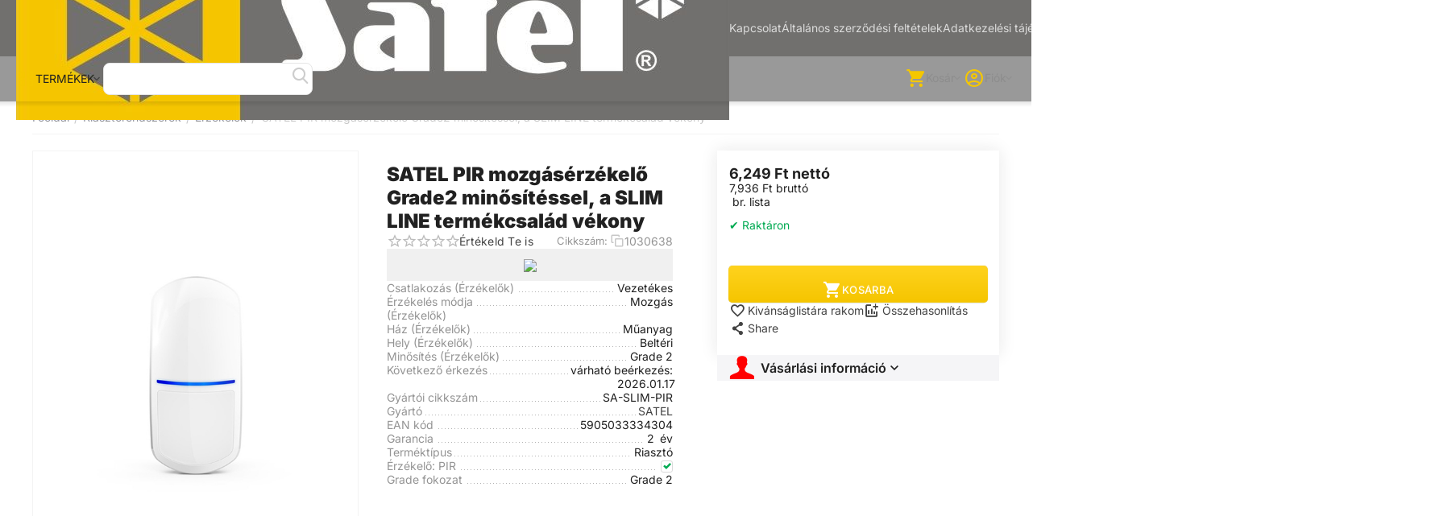

--- FILE ---
content_type: text/html; charset=utf-8
request_url: https://satel.hu/pir-mozgaserzekelo-grade2-minositessel-a-slim-line-termekcsalad-vekony/
body_size: 35214
content:
<!DOCTYPE html>
<html 
    lang="hu"
    dir="ltr"
    class="
 sticky-top-panel sticky-buy-panel-_top"
>
<head>
<title>Riasztórendszerek :: Érzékelők :: SATEL PIR mozgásérzékelő Grade2 minősítéssel, a SLIM LINE termékcsalád vékony</title>
<base href="https://satel.hu/" />
<meta http-equiv="Content-Type" content="text/html; charset=utf-8" data-ca-mode="ultimate" />
<meta name="viewport" content="width=device-width,initial-scale=1.0,minimum-scale=1.0,maximum-scale=1.0,user-scalable=no,viewport-fit=cover" />
<meta name="description" content="BIZTONSÁGTECHNIKA///RIASZTÓ RENDSZER///SATEL ÉRZÉKELŐK" />

    <meta name="keywords" content="SATEL" />

<meta name="format-detection" content="telephone=no">

            <meta property="og:title" content="Főoldal :: Riasztórendszerek :: Érzékelők :: SATEL PIR mozgásérzékelő Grade2 minősítéssel,  a SLIM LINE termékcsalád vékony" />
            <meta property="og:url" content="https://satel.hu/pir-mozgaserzekelo-grade2-minositessel-a-slim-line-termekcsalad-vekony/" />
            <meta property="og:image" content="https://satel.hu/images/detailed/11/masco_satel_slimpir.jpg" />
            <meta property="og:image:width" content="800" />
            <meta property="og:image:height" content="600" />
            <meta property="og:site_name" content="MASCO Kft" />
            <meta property="og:type" content="activity" />
    
                                                                        <link rel="canonical" href="https://satel.hu/pir-mozgaserzekelo-grade2-minositessel-a-slim-line-termekcsalad-vekony/" />
            


    <!-- Inline script moved to the bottom of the page -->
    <meta property="og:type" content="website" />
<meta property="og:locale" content="hu" />
<meta property="og:title" content="Riasztórendszerek :: Érzékelők :: SATEL PIR mozgásérzékelő Grade2 minősítéssel, a SLIM LINE termékcsalád vékony" />
<meta property="og:description" content="BIZTONSÁGTECHNIKA///RIASZTÓ RENDSZER///SATEL ÉRZÉKELŐK" />
<meta property="og:url" content="https://satel.hu/pir-mozgaserzekelo-grade2-minositessel-a-slim-line-termekcsalad-vekony/" />
    <meta property="og:image" content="https://satel.hu/images/detailed/11/masco_satel_slimpir.jpg" />

    <meta name="theme-color" content="#ffffff">
<!-- Google Tag Manager -->
<script>(function(w,d,s,l,i){w[l]=w[l]||[];w[l].push({'gtm.start':
new Date().getTime(),event:'gtm.js'});var f=d.getElementsByTagName(s)[0],
j=d.createElement(s),dl=l!='dataLayer'?'&l='+l:'';j.async=true;j.src=
'https://www.googletagmanager.com/gtm.js?id='+i+dl;f.parentNode.insertBefore(j,f);
})(window,document,'script','dataLayer','GTM-KTL29QZM');</script>
<!-- End Google Tag Manager -->
    <link href="https://satel.hu/images/logos/17/satel.ico" rel="shortcut icon" type="image/vnd.microsoft.icon" />

<link type="text/css" rel="stylesheet" href="https://satel.hu/var/cache/misc/assets/design/themes/abt__unitheme2/css/standalone.39f66362ad8eb0d52123f7da93d3277f1768920772.css?1768920772" /><!-- Google Tag Manager -->
<script data-no-defer>(function(w,d,s,l,i){w[l]=w[l]||[];w[l].push({'gtm.start':
new Date().getTime(),event:'gtm.js'});var f=d.getElementsByTagName(s)[0],
j=d.createElement(s),dl=l!='dataLayer'?'&l='+l:'';j.async=true;j.src=
'https://www.googletagmanager.com/gtm.js?id='+i+dl;f.parentNode.insertBefore(j,f);
})(window,document,'script','dataLayer','GTM-P7J2FBB');</script>
<!-- End Google Tag Manager -->



    <!-- Inline script moved to the bottom of the page -->

<!-- Inline script moved to the bottom of the page -->

<!-- Inline script moved to the bottom of the page -->
</head>

<body class=" desktop-screen user-is-guest">
    <!-- Google Tag Manager (noscript) -->
<noscript><iframe src="https://www.googletagmanager.com/ns.html?id=GTM-P7J2FBB"
height="0" width="0" style="display:none;visibility:hidden"></iframe></noscript>
<!-- End Google Tag Manager (noscript) -->        
        <div class="ty-tygh  " data-ca-element="mainContainer" id="tygh_container">

        <div id="ajax_overlay" class="ty-ajax-overlay"></div>
<div id="ajax_loading_box" class="ty-ajax-loading-box"></div>
        <div class="cm-notification-container notification-container">
</div>
        <div class="ty-helper-container "
                    id="tygh_main_container">
                                             

<div class="tygh-header header-grid  advanced-header clearfix">
                <div class="container-fluid">
                                                
                <div class="container-fluid-row">
<div class="row-fluid ">        <div class="span4 top-logo-grid " >
                    <div class="top-logo ">
                <div class="ty-logo-container">
    
            <a href="https://satel.hu/" title="SATEL">
        
    
<img class="ty-pict  ty-logo-container__image   cm-image" width="885" height="226" alt="SATEL" title="SATEL" src="https://satel.hu/images/logos/17/satel_logo.jpg" />

    
            </a>
    </div>

                    </div>
            </div>

                                            
                
        <div class="span7 top-header-menu " >
                    <div class="hidden-phone ">
                

        <div class="ty-text-links-wrapper">
        <div id="sw_text_links_7827" class="ty-text-links-btn cm-combination">
            <span class="ty-icon ty-icon-short-list" ></span>
            <span class="ty-icon ty-icon-down-micro ty-text-links-btn__arrow" ></span>
        </div>
    
        <ul id="text_links_7827" class="ty-text-links "><li class="ty-text-links__item ty-level-0 "><a class="ty-text-links__a ty-text-links__a--level-0 " href="https://satel.hu/kapcsolat/">Kapcsolat</a></li><li class="ty-text-links__item ty-level-0 "><a class="ty-text-links__a ty-text-links__a--level-0 " href="https://satel.hu/altalanos-szerzodesi-feltetelek/">Általános szerződési feltételek</a></li><li class="ty-text-links__item ty-level-0 "><a class="ty-text-links__a ty-text-links__a--level-0 " href="https://satel.hu/adatkezelesi-tajekoztato/">Adatkezelési tájékoztató</a></li><li class="ty-text-links__item ty-level-0 "><a class="ty-text-links__a ty-text-links__a--level-0 " href="https://satel.hu/fizetes-es-szallitas/">Fizetés és szállítás</a></li></ul>

    </div>
                    </div>
            </div>

                                            
                
        <div class="span5 top-phones " >
                    <div class="top-buttons-grid hidden-phone ">
                        <div class="ut2-top-compared-products" id="abt__ut2_compared_products">
        <a class="cm-tooltip ty-compare__a " href="https://satel.hu/index.php?dispatch=product_features.compare" rel="nofollow" title="View Comparison list"><span><i class="ut2-icon-baseline-equalizer"></i></span></a>
        <!--abt__ut2_compared_products--></div>

    
    <div class="ut2-top-wishlist-count" id="abt__ut2_wishlist_count">
        <a class="cm-tooltip ty-wishlist__a " href="https://satel.hu/index.php?dispatch=wishlist.view" rel="nofollow" title="Kívánságlista megtekintése"><span><i class="ut2-icon-baseline-favorite-border"></i></span></a>
        <!--abt__ut2_wishlist_count--></div>

                    </div><div class="ty-wysiwyg-content"  data-ca-live-editor-object-id="0" data-ca-live-editor-object-type=""><div class="ut2-pn">  
    <div class="ut2-pn__wrap ut2-pn__row cm-combination" id="sw_dropdown_7829">
        <div class="ut2-pn__icon">&nbsp;</div>
        <div class="ut2-pn__items">            
            <a href="javascript:void(0);"><bdi>+36-1-390-4170</bdi></a>
        </div>
        <div class="ut2-pn__expand_icon"><i class="ut2-icon-outline-expand_more"></i></div>
    </div>
    <div class="ut2-pn__contacts">
        <div id="dropdown_7829" class="cm-popup-box ut2-pn__items-full ty-dropdown-box__content hidden" style="display:none;">
            <a href="javascript:void(0);" data-ca-external-click-id="sw_dropdown_7829" rel="nofollow" class="cm-external-click cm-combination ut2-btn-close hidden"><i class="ut2-icon-baseline-close"></i></a>
            <div class="ut2-pn__items">
                         
                <p>
                    <a href="tel:+36-1-390-4170"><bdi>+36-1-390-4170</bdi></a>
                    <!-- Edit work time -->
                    <small>_call_request.work_time</small>
                </p>
                                
                                            
                    
                <hr>
                <!-- Edit Social links -->
                <div class="ut2-social-links">
                    <a target="_blank" href="https://www.facebook.com/mascokft/"><i class="ut2-icon-facebook"></i></a>
                    <a target="_blank" href="https://www.youtube.com/@mascokft/"><i class="ut2-icon-youtube"></i></a>
                </div>

                                <p>
                    <small>Email</small>
                    <a href="mailto:masco@masco.hu" style="font-weight:normal;font-size: inherit;">masco@masco.hu</a>
                </p>
                    
                                <p>
                    <small>Cím</small>
                    <div>Budapest, Reitter Ferenc utca 166.</div>         
                </p>
                            </div>
        </div>
    </div>
</div>
</div>
            </div>
</div>
    </div>                                        
                <div class="container-fluid-row container-fluid-row-full-width top-menu-grid">
<div class="row-fluid ">        <div class="span16 " >
                    <div class="row-fluid ">        <div class="span11 top-left-grid " >
                    <div class="row-fluid ">        <div class="span5 menu-grid " >
                    <div class="ty-dropdown-box  top-menu-grid-vertical hidden-phone">

        <div id="sw_dropdown_7830" class="ty-dropdown-box__title cm-combination ">
                                        <span><i class="ut2-icon"></i><span>TERMÉKEK</span></span>
                        
        </div>

        <div id="dropdown_7830" class="cm-popup-box ty-dropdown-box__content  hidden">
            <div class="ty-dropdown-box__title cm-external-click  hidden-desktop" data-ca-external-click-id="sw_dropdown_7830">
                <i class="ut2-icon"></i>TERMÉKEK<span class="ut2-btn-close"><i class="ut2-icon-baseline-close"></i></span>
            </div>
            
<div class="ut2-h__menu ut2-menu ut2-m-slider" style="--ut2-horizontal-menu-block-height: 490px;"><div class="ut2-h__menu__in"><a href="javascript:void(0);" onclick="$(this).next().toggleClass('view');$(this).toggleClass('open');" class="ut2-h__menu__burger"><i class="ut2-icon-outline-menu"></i></a><ul class="ut2-menu__list" style="--menu-columns: 6"><li class="ut2-menu__item item-1st-no-drop" data-subitems-count="0"><a href="https://satel.hu/beleptetok-munkaido-nyilvantartok/" class="ut2-menu__link"><span class="ut2-menu__link__in item-icon">            
    
                <img class="ty-pict  ut2-mwi-icon   cm-image" alt="" title="" srcset="https://satel.hu/images/thumbnails/64/64/abt__ut2/menu-with-icon/17/intercom.png.jpg 2x" width="32" height="32" src="https://satel.hu/images/thumbnails/32/32/abt__ut2/menu-with-icon/17/intercom.png.jpg" />

<span class="ut2-menu__link__text"><span class="ut2-menu__link__name">Beléptetők, munkaidő nyilvántartók</span>                                </span>
	                        </span>
	                    </a>

                                            </li>
                <li class="ut2-menu__item item-1st-no-drop" data-subitems-count="0"><a href="https://satel.hu/tuz-es-gazjelzo-rendszerek/" class="ut2-menu__link"><span class="ut2-menu__link__in item-icon">            
    
                <img class="ty-pict  ut2-mwi-icon   cm-image" alt="" title="" srcset="https://satel.hu/images/thumbnails/64/64/abt__ut2/menu-with-icon/17/gas-sensor.png.jpg 2x" width="32" height="32" src="https://satel.hu/images/thumbnails/32/32/abt__ut2/menu-with-icon/17/gas-sensor.png.jpg" />

<span class="ut2-menu__link__text"><span class="ut2-menu__link__name">Tűz és gázjelző rendszerek</span>                                </span>
	                        </span>
	                    </a>

                                            </li>
                <li class="ut2-menu__item" data-subitems-count="9"><a class="ty-menu__item-toggle cm-responsive-menu-toggle"><i class="ut2-icon-outline-expand_more"></i></a><a href="https://satel.hu/riasztorendszerek/" class="ut2-menu__link item-1st-has-childs"><span class="ut2-menu__link__in item-icon">            
    
                <img class="ty-pict  ut2-mwi-icon   cm-image" alt="" title="" srcset="https://satel.hu/images/thumbnails/64/64/abt__ut2/menu-with-icon/17/smart-lock.png.jpg 2x" width="32" height="32" src="https://satel.hu/images/thumbnails/32/32/abt__ut2/menu-with-icon/17/smart-lock.png.jpg" />

<span class="ut2-menu__link__text"><span class="ut2-menu__link__name">Riasztórendszerek</span>                                </span>
	                        </span>
	                    </a>

                                                    <div class="ut2-menu__submenu" id="topmenu_417_7830_0baea61b2b3a40c1682d67fea0dfc8a7">
                                                                    

    <div class="ut2-menu__submenu__carrier row-filling " data-cols-count="6">

        
        <div class="ut2-menu__submenu__wrapper">
            <div class="ut2-menu__2nd-list">
                <div class="ut2-menu__2nd-col">
                                            <div class="ut2-menu__2nd-item" data-elem-index="0">
                                                        
                            <div class="ut2-menu__2nd-item__header no-items">
                                <a href="https://satel.hu/riasztorendszerek/atjelzok-kommunikatorok/"
                                                                      class="ut2-menu__2nd-link ">
                                                                        <span class="ut2-menu__2nd-link__text"><span class="ut2-menu__2nd-link__name"> Átjelzők, kommunikátorok </span></span>
                                </a>
                                                            </div>

                            
                                                    </div>
                                            <div class="ut2-menu__2nd-item" data-elem-index="1">
                                                        
                            <div class="ut2-menu__2nd-item__header no-items">
                                <a href="https://satel.hu/riasztorendszerek/bovitok-knx/"
                                                                      class="ut2-menu__2nd-link ">
                                                                        <span class="ut2-menu__2nd-link__text"><span class="ut2-menu__2nd-link__name"> Bővítők, KNX</span></span>
                                </a>
                                                            </div>

                            
                                                    </div>
                                            <div class="ut2-menu__2nd-item" data-elem-index="2">
                                                        
                            <div class="ut2-menu__2nd-item__header">
                                <a href="https://satel.hu/riasztorendszerek/erzekelok-hu/"
                                                                      class="ut2-menu__2nd-link ">
                                                                        <span class="ut2-menu__2nd-link__text"><span class="ut2-menu__2nd-link__name">Érzékelők</span></span>
                                </a>
                                                            </div>

                                                            <span class="ty-menu__item-toggle cm-responsive-menu-toggle">
                                    <i class="ut2-mark-fold-unfold"></i>
                                </span>
                            
                                                            <div class="ut2-menu__2nd-submenu">
                                    <div class="ut2-menu__2nd-submenu__wrapper">
                                                                                                                                    <div class="ut2-menu__3rd-list " data-cols-count="6" >
                                                                                                                                                                                                                                                                            <div class="ut2-menu__3rd-item">
                                                            <a href="https://satel.hu/riasztorendszerek/erzekelok-hu/nyitaserzekelo/"
                                                                                                                              class="ut2-menu__3rd-link" title="">
                                                                <span class="ut2-menu__3rd-link__text"><span class="ut2-menu__3rd-link__name">Nyitásérzékelő</span></span>
                                                            </a>
                                                        </div>
                                                                                                                                                                    <div class="ut2-menu__3rd-item">
                                                            <a href="https://satel.hu/riasztorendszerek/erzekelok-hu/mozgaserzekelo/"
                                                                                                                              class="ut2-menu__3rd-link" title="">
                                                                <span class="ut2-menu__3rd-link__text"><span class="ut2-menu__3rd-link__name">Mozgásérzékelő</span></span>
                                                            </a>
                                                        </div>
                                                                                                                                                                    <div class="ut2-menu__3rd-item">
                                                            <a href="https://satel.hu/riasztorendszerek/erzekelok-hu/tuzerzekelok/"
                                                                                                                              class="ut2-menu__3rd-link" title="">
                                                                <span class="ut2-menu__3rd-link__text"><span class="ut2-menu__3rd-link__name">Tűzérzékelők</span></span>
                                                            </a>
                                                        </div>
                                                                                                                                                                    <div class="ut2-menu__3rd-item">
                                                            <a href="https://satel.hu/riasztorendszerek/erzekelok-hu/infrasorompo-es-keritesvedelem/"
                                                                                                                              class="ut2-menu__3rd-link" title="">
                                                                <span class="ut2-menu__3rd-link__text"><span class="ut2-menu__3rd-link__name"> Infrasorompó és kerítésvédelem </span></span>
                                                            </a>
                                                        </div>
                                                                                                                                                                    <div class="ut2-menu__3rd-item">
                                                            <a href="https://satel.hu/riasztorendszerek/erzekelok-hu/specialis-erzekelo/"
                                                                                                                              class="ut2-menu__3rd-link" title="">
                                                                <span class="ut2-menu__3rd-link__text"><span class="ut2-menu__3rd-link__name"> Speciális érzékelő </span></span>
                                                            </a>
                                                        </div>
                                                                                                        
                                                </div>
                                                                                                                                
                                                                            </div>

                                                                    </div>
                                                    </div>
                                            <div class="ut2-menu__2nd-item" data-elem-index="3">
                                                        
                            <div class="ut2-menu__2nd-item__header no-items">
                                <a href="https://satel.hu/riasztorendszerek/hang-es-fenyjelzok-hu/"
                                                                      class="ut2-menu__2nd-link ">
                                                                        <span class="ut2-menu__2nd-link__text"><span class="ut2-menu__2nd-link__name">Hang- és fényjelzők</span></span>
                                </a>
                                                            </div>

                            
                                                    </div>
                                            <div class="ut2-menu__2nd-item" data-elem-index="4">
                                                        
                            <div class="ut2-menu__2nd-item__header no-items">
                                <a href="https://satel.hu/riasztorendszerek/kezelok-kodzarak-hu/"
                                                                      class="ut2-menu__2nd-link ">
                                                                        <span class="ut2-menu__2nd-link__text"><span class="ut2-menu__2nd-link__name">Kezelők, kódzárak</span></span>
                                </a>
                                                            </div>

                            
                                                    </div>
                                            <div class="ut2-menu__2nd-item" data-elem-index="5">
                                                        
                            <div class="ut2-menu__2nd-item__header no-items">
                                <a href="https://satel.hu/riasztorendszerek/riaszto-szettek-hu/"
                                                                      class="ut2-menu__2nd-link ">
                                                                        <span class="ut2-menu__2nd-link__text"><span class="ut2-menu__2nd-link__name">Riasztó szettek</span></span>
                                </a>
                                                            </div>

                            
                                                    </div>
                                            <div class="ut2-menu__2nd-item" data-elem-index="6">
                                                        
                            <div class="ut2-menu__2nd-item__header no-items">
                                <a href="https://satel.hu/riasztorendszerek/riaszto-szoftver-hu/"
                                                                      class="ut2-menu__2nd-link ">
                                                                        <span class="ut2-menu__2nd-link__text"><span class="ut2-menu__2nd-link__name">Riasztó szoftver</span></span>
                                </a>
                                                            </div>

                            
                                                    </div>
                                            <div class="ut2-menu__2nd-item" data-elem-index="7">
                                                        
                            <div class="ut2-menu__2nd-item__header no-items">
                                <a href="https://satel.hu/riasztorendszerek/riasztokozpontok-hu/"
                                                                      class="ut2-menu__2nd-link ">
                                                                        <span class="ut2-menu__2nd-link__text"><span class="ut2-menu__2nd-link__name">Riasztóközpontok</span></span>
                                </a>
                                                            </div>

                            
                                                    </div>
                                            <div class="ut2-menu__2nd-item" data-elem-index="8">
                                                        
                            <div class="ut2-menu__2nd-item__header no-items">
                                <a href="https://satel.hu/riasztorendszerek/riasztorendszer-kiegeszitok-hu/"
                                                                      class="ut2-menu__2nd-link ">
                                                                        <span class="ut2-menu__2nd-link__text"><span class="ut2-menu__2nd-link__name">Riasztórendszer kiegészítők</span></span>
                                </a>
                                                            </div>

                            
                                                    </div>
                                    </div>
            </div>

                            <div class="ut2-menu__more-cat-link">
                    <a class="ty-btn-text" href="https://satel.hu/riasztorendszerek/" title="">
                        <span class="ut2-menu__more-cat-link__in">
                            További Riasztórendszerek <i class="text-arrow">&rarr;</i>
                        </span>
                    </a>
                </div>
                    </div>

            </div>

                            </div>
                                            </li>
                                

            </ul>

        </div>
    </div>



<!-- Inline script moved to the bottom of the page -->
    <!-- Inline script moved to the bottom of the page -->

        </div>

        <div class="cm-external-click ui-widget-overlay hidden" data-ca-external-click-id="sw_dropdown_7830"></div>
    </div>
            </div>

                                        
            
        <div class="span10 search-grid " >
                    <div class="top-search ">
                <a href="javascript:void(0);" rel="nofollow" onclick="$(this).parent().next().toggleClass('hidden');$(this).next().toggleClass('view');$(this).toggleClass('hidden');" class="ut2-btn-search"><i class="ut2-icon-search"></i><i class="ut2-icon-baseline-close hidden"></i></a>


<div class="ty-search-block">
    
    <form action="https://satel.hu/" name="search_form" method="get">
        <input type="hidden" name="match" value="all" />
        <input type="hidden" name="subcats" value="Y" />
        <input type="hidden" name="pcode_from_q" value="Y" />
        <input type="hidden" name="pshort" value="Y" />
        <input type="hidden" name="pfull" value="Y" />
        <input type="hidden" name="pname" value="Y" />
        <input type="hidden" name="pkeywords" value="Y" />
        <input type="hidden" name="search_performed" value="Y" />

        

        <input type="text" name="q" value="" id="search_input" title="Termékek keresése" class="ty-search-block__input cm-hint" /><button title="Keresés" class="ty-search-magnifier" type="submit"><i class="ut2-icon-search"></i></button>
<input type="hidden" name="dispatch" value="products.search" />
        
    <input type="hidden" name="security_hash" class="cm-no-hide-input" value="7fe3639fe0e4fb69432bdd58710ad598" /></form>
</div>

                    </div>
            </div>
</div>
            </div>

                                        
            
        <div class="span5 account-cart-grid " >
                    <div class="ut2-top-cart-content ty-float-right">
                    <div class="ty-dropdown-box" id="cart_status_7833">
        <div id="sw_dropdown_7833" class="ty-dropdown-box__title cm-combination">
        <a href="https://satel.hu/index.php?dispatch=checkout.cart" class="ty-hand" id="cart_icon_7833">
                                                <i class="ut2-icon-use_icon_cart empty"><span class="ty-minicart-count ty-hand empty">0</span></i><span>Kosár</span>
                            
        <!--cart_icon_7833--></a>
        </div>
        <div id="dropdown_7833" class="cm-popup-box ty-dropdown-box__content ty-dropdown-box__content--cart hidden">
                            <div class="cm-cart-content cm-cart-content-thumb cm-cart-content-delete" id="cart_content_7833">
                    <div class="ut2-popup-box-title">Kosár tartalma: <div class="cm-external-click ut2-btn-close" data-ca-external-click-id="sw_dropdown_7833"><i class="ut2-icon-baseline-close"></i></div></div>
                        <div class="ty-cart-items">
                                                            <div class="ty-cart-items__empty ty-center">A kosár üres.</div>
                                                    </div>

                                            <div class="cm-cart-buttons buttons-container  hidden">
                                                                                    
                            <div class="cart_buttons">
                                <a href="https://satel.hu/index.php?dispatch=checkout.cart" rel="nofollow" class="ty-btn ty-btn__outline">Kosár megtekintése</a>
                                                                                
 
    <a href="https://satel.hu/index.php?dispatch=checkout.checkout"  class="ty-btn ty-btn__primary " ><span class="ty-icon ty-icon-ok" ></span><bdi>Irány a pénztár!</bdi></a>
                                                            </div>
                        </div>
                    
                <!--cart_content_7833--></div>
            
        </div>
    <!--cart_status_7833--></div>


                    </div><div class="ut2-top-my-account ty-float-right">
                <div class="ty-dropdown-box" id="account_info_7834">
    <div id="sw_dropdown_420" class="ty-dropdown-box__title cm-combination">
                    <a href="https://satel.hu/index.php?dispatch=profiles.update" title="">
                <i class="ut2-icon-outline-account-circle"></i>
                <span >Fiók</span>
            </a>
        
    </div>

    <div id="dropdown_420" class="cm-popup-box ty-dropdown-box__content hidden">
                <div class="ut2-popup-box-title">Fiókom<div class="cm-external-click ut2-btn-close" data-ca-external-click-id="sw_dropdown_420"><i class="ut2-icon-baseline-close"></i></div></div>
        <ul class="ty-account-info">
                                        <li class="ty-account-info__item ty-dropdown-box__item"><a class="ty-account-info__a underlined" href="https://satel.hu/index.php?dispatch=orders.search" rel="nofollow">Rendelések</a></li>
                                                        <li class="ty-account-info__item ty-dropdown-box__item"><a class="ty-account-info__a underlined" href="https://satel.hu/index.php?dispatch=product_features.compare" rel="nofollow">Összehasonlító lista</a></li>
                            

<li class="ty-account-info__item ty-dropdown-box__item"><a class="ty-account-info__a" href="https://satel.hu/index.php?dispatch=wishlist.view" rel="nofollow">Kívánságlista</a></li>        </ul>

        
        <div class="ty-account-info__buttons buttons-container">
                            <a href="https://satel.hu/index.php?dispatch=auth.login_form&amp;return_url=index.php%3Fdispatch%3Dproducts.view%26product_id%3D3570" data-ca-target-id="login_block7834" class="cm-dialog-opener cm-dialog-auto-size ty-btn ty-btn__secondary" rel="nofollow">Bejelentkezés</a><a href="https://satel.hu/index.php?dispatch=profiles.add" rel="nofollow" class="ty-btn ty-btn__primary">Regisztráció</a>
                <div  id="login_block7834" class="hidden" title="Bejelentkezés">
                    <div class="ty-login-popup">
                        

    <div id="popup7834_login_popup_form_container">
            <form name="popup7834_form" action="https://satel.hu/" method="post" class="cm-ajax cm-ajax-full-render">
                    <input type="hidden" name="result_ids" value="popup7834_login_popup_form_container" />
            <input type="hidden" name="login_block_id" value="popup7834" />
            <input type="hidden" name="quick_login" value="1" />
        
        <input type="hidden" name="return_url" value="index.php?dispatch=products.view&amp;product_id=3570" />
        <input type="hidden" name="redirect_url" value="index.php?dispatch=products.view&amp;product_id=3570" />

        
        <div class="ty-control-group">
            <label for="login_popup7834" class="ty-login__filed-label ty-control-group__label cm-required cm-trim cm-email">E-mail</label>
            <input type="text" id="login_popup7834" name="user_login" size="30" value="" class="ty-login__input cm-focus" />
        </div>

        <div class="ty-control-group ty-password-forgot">
            <label for="psw_popup7834" class="ty-login__filed-label ty-control-group__label ty-password-forgot__label cm-required">Jelszó</label><a href="https://satel.hu/index.php?dispatch=auth.recover_password" class="ty-password-forgot__a"  tabindex="5">Elfelejtetted a jelszavad?</a>
            <input type="password" id="psw_popup7834" name="password" size="30" value="" class="ty-login__input" maxlength="32" />
        </div>

                    
            <div class="ty-login-reglink">
                <a class="ty-login-reglink__a" href="https://satel.hu/index.php?dispatch=profiles.add" rel="nofollow">Új fiók létrehozása</a>
            </div>
        
        
        
                    <div class="buttons-container clearfix">
                <div class="ty-login__remember-me">
                    <label for="remember_me_popup7834" class="ty-login__remember-me-label"><input class="checkbox" type="checkbox" name="remember_me" id="remember_me_popup7834" value="Y" />Emlékezz rám</label>
                </div>
                    
     <button  class="ty-btn__login ty-btn__secondary ty-btn" type="submit" name="dispatch[auth.login]" ><bdi>Bejelentkezés</bdi></button>

            </div>
        
    <input type="hidden" name="security_hash" class="cm-no-hide-input" value="7fe3639fe0e4fb69432bdd58710ad598" /></form>

    <!--popup7834_login_popup_form_container--></div>
                    </div>
                </div>
                    </div>
<!--account_info_7834--></div>
</div>
                    </div>
            </div>
</div>
            </div>
</div>
    </div>    
        </div>
        

</div>

    <div class="tygh-content clearfix">
                    <div class="container-fluid content-grid">
                                                
                <div class="container-fluid-row">
<div class="row-fluid ">        <div class="span16 main-content-grid ut2-bottom" >
                    <!-- Inline script moved to the bottom of the page -->


        
            
                



    <div class="ut2-pb ty-product-block --three-columns --single" style="--pd-image-gallery-width: 570;--pd-image-gallery-height: 570">

        <div class="ut2-breadcrumbs__wrapper">
                            <div id="breadcrumbs_353">

                    <div class="ty-breadcrumbs clearfix">
            <a href="https://satel.hu/" class="ty-breadcrumbs__a"><bdi>Főoldal</bdi></a><span class="ty-breadcrumbs__slash">/</span><a href="https://satel.hu/riasztorendszerek/" class="ty-breadcrumbs__a"><bdi>Riasztórendszerek</bdi></a><span class="ty-breadcrumbs__slash">/</span><a href="https://satel.hu/riasztorendszerek/erzekelok-hu/" class="ty-breadcrumbs__a"><bdi>Érzékelők</bdi></a><span class="ty-breadcrumbs__slash">/</span><span class="ty-breadcrumbs__current"><bdi>SATEL PIR mozgásérzékelő Grade2 minősítéssel,  a SLIM LINE termékcsalád vékony</bdi></span>        </div>

                <!-- Inline script moved to the bottom of the page -->
            <!--breadcrumbs_353--></div>            
        </div>

                                                    
    
    

































    


                
        
                                                                                                                                                            
        
                
    
            
            
    
                                    
                            
        
        
                        
        
                            
            

    

    
<div class="ut2-pb__sticky-add-to-cart position-top cm-reload-3570" id="ut2_pb__sticky_add_to_cart">
    <div class="ut2-pb__sticky-add-to-cart_block">
                <div class="ut2-pb__sticky-add-to-cart_product">
            <div class="ut2-pb__sticky-add-to-cart_product-img">
                            
    
                <img class="ty-pict     cm-image" alt="" title="" srcset="https://satel.hu/images/thumbnails/80/80/product/26/masco_satel_slimpir.jpg.jpg 2x" width="40" height="40" src="https://satel.hu/images/thumbnails/40/40/product/26/masco_satel_slimpir.jpg.jpg" />

            </div>
            <div class="ut2-pb__sticky-add-to-cart_product-content">
                <div class="ut2-pb__sticky-add-to-cart_product-name">SATEL PIR mozgásérzékelő Grade2 minősítéssel,  a SLIM LINE termékcsalád vékony</div>

                <div class="ut2-pb__sticky-add-to-cart_product-rating">
                                            <div class="ty-product-review-product-rating-overview-short">
                <div class="ty-product-review-reviews-stars ty-product-review-reviews-stars--large" data-ca-product-review-reviews-stars-full="0"></div>
            
                <section class="ty-product-review-product-rating-overview-short" id="product_review_product_rating_overview_short_3570">

    
    
        
    


    
 
    <a href="https://satel.hu/index.php?dispatch=product_reviews.get_new_post_form&amp;product_id=3570&amp;post_redirect_url=index.php%3Fdispatch%3Dproducts.view%26product_id%3D3570"  class="ty-btn cm-dialog-opener cm-dialog-auto-size cm-dialog-destroy-on-close ty-product-review-write-product-review-button ty-btn__text "  rel="nofollow" data-ca-target-id="new_post_dialog_3570" title="Értékeld Te is"><bdi>Értékeld Te is</bdi></a>

<!--product_review_product_rating_overview_short_3570--></section>
            </div>
            
                </div>
            </div>
        </div>
        
        <div class="ut2-pb__sticky-add-to-cart_price">
                                                
                <div class="ty-product-prices pr-row-mix">
                    <div>
                                        <span class="cm-reload-3570 ty-price-update" id="price_update_3570">
        <input type="hidden" name="appearance[show_price_values]" value="1" />
        <input type="hidden" name="appearance[show_price]" value="1" />
                                                                                                                        <span class="ty-price" id="line_discounted_price_3570"><span class="ut2-cost-base"><bdi><span id="sec_discounted_price_3570" class="ty-price-num">7,936</span>&nbsp;<span class="ty-price-num">Ft</span></bdi></span></span>
                            
                        <!--price_update_3570--></span>

                                <span>
                                                <span class="cm-reload-3570" id="old_price_update_3570">
            <input type="hidden" name="appearance[show_old_price]" value="1" />
                                    
        <!--old_price_update_3570--></span>
    
                                                </span>
            </div>
                        </div>
        </div>

        <div class="ut2-pb__sticky-add-to-cart_list-buttons" id="abt__service_buttons_id_3570">

                        <div class="cm-external-click" data-ca-external-click-id="button_wishlist_3570">
                
<a class="
	ut2-add-to-wish 		 cm-submit	"
     title="Add to wishlist"     id="button_wishlist_3570"     data-ca-dispatch="dispatch[wishlist.add..3570]"    >
    <i class="ut2-icon-baseline-favorite_line"><span class="path1"></span><span class="path2"></span><span class="path3"></span></i>    </a>
            </div>
            
                        <div>
                    
                    	        
    
    
    <a class="
	ut2-add-to-compare cm-ajax cm-ajax-full-render        "
     title="Összehasonlítom"     data-ca-target-id="comparison_list,account_info*,abt__ut2_compared_products"     rel="nofollow"         href="https://satel.hu/index.php?dispatch=product_features.add_product&amp;product_id=3570&amp;redirect_url=index.php%3Fdispatch%3Dproducts.view%26product_id%3D3570">

    <i class="ut2-icon-addchart_black_line"><span class="path1"></span><span class="path2"></span><span class="path3"></span></i>        </a>
            </div>
            
        <!--abt__service_buttons_id_3570--></div>

        <div class="cm-external-click" data-ca-external-click-id="button_cart_3570">
                                                                                                                        
     <a  class="ty-btn ty-btn__primary ty-btn__add-to-cart cm-form-dialog-closer  cm-submit text-button-act " data-ca-dispatch="dispatch[checkout.add..3570]" data-ca-target-id="3570"><span class="ty-icon ut2-icon-use_icon_cart" ></span><bdi>Kosárba</bdi></a>

    
        </div>
    </div>
    <!--ut2_pb__sticky_add_to_cart--></div>




                <div class="ut2-pb__wrapper clearfix">
                                            <form action="https://satel.hu/" method="post" name="product_form_3570" enctype="multipart/form-data" class="cm-disable-empty-files  cm-ajax cm-ajax-full-render cm-ajax-status-middle ">
<input type="hidden" name="result_ids" value="cart_status*,wish_list*,checkout*,account_info*,abt__ut2_wishlist_count" />
<input type="hidden" name="redirect_url" value="index.php?dispatch=products.view&amp;product_id=3570" />
<input type="hidden" name="product_data[3570][product_id]" value="3570" />

    <input type="hidden" name="abt__ut2_variations_block_key" value="XYTYxoio5YQ=">
    <input type="hidden" name="abt__ut2_variations_template_name" value="tmpl_grid">
    <input type="hidden" name="abt__ut2_variations_form_name" value="form_open_3570">


                                                                                                    
                    <div class="ut2-pb__img-wrapper">
                                                                            <div class="ut2-pb__img cm-reload-3570 images-1" data-ca-previewer="true" id="product_images_3570_update">
                                







    





    
    
        
    



    


<div class="ab_vg-images-wrapper ab_vg-images-wrapper_mode_carousel" data-ca-previewer="true" >
        

        
                
            
                                
                                    
    <div id="product_images_35706970365ca8e6f" class="ty-product-img cm-preview-wrapper ab-vertical" style="height: 570px;">
        
        
        
        

        
        
        
    

    
        
        
        
    

    

        
        
        
        
                    
            

                        
    
                <a id="det_img_link_35706970365ca8e6f_26127" data-ca-image-id="preview[product_images_35706970365ca8e6f]" class="cm-image-previewer cm-previewer ty-previewer" data-ca-image-width="800" data-ca-image-height="600" href="https://satel.hu/images/detailed/11/masco_satel_slimpir.jpg" data-ca-image-order="-1" title="" style="--previewer-img-width: 570;--previewer-img-height: 570;"><img class="ty-pict     cm-image" alt="" title="" srcset="https://satel.hu/images/thumbnails/1140/1140/product/26/masco_satel_slimpir.jpg.jpg 2x" id="det_img_35706970365ca8e6f_26127" width="570" height="570" src="https://satel.hu/images/thumbnails/570/570/product/26/masco_satel_slimpir.jpg.jpg" /><svg class="ty-pict__container" aria-hidden="true" width="570" height="570" viewBox="0 0 570 570" style="max-height: 100%; max-width: 100%; position: absolute; top: 0; left: 50%; transform: translateX(-50%); z-index: -1;"><rect fill="transparent" width="570" height="570"></rect></svg>
<span class="ty-previewer__icon hidden-phone"></span></a>

            
        
        
    

    
        
        
        
                            
        
        
        
        
    

    
        
        
        
    

    
    </div>

        
            
            </div>

<!--override with ab__image_previewers-->
    <!-- Inline script moved to the bottom of the page -->

    <!-- Inline script moved to the bottom of the page -->



        <template id="ab__image_previewer_template_preview[product_images_35706970365ca8e6f]">
                        <div class="pswp" tabindex="-1" role="dialog" aria-hidden="true">
            <div class="pswp__bg"></div>
            <div class="pswp__scroll-wrap">
                <div class="pswp__container">
                    <div class="pswp__item"></div>
                    <div class="pswp__item"></div>
                    <div class="pswp__item"></div>
                </div>
                <div class="pswp__ui pswp__ui--hidden">
                    <div class="pswp__top-bar">
                        <div class="pswp__title">SATEL PIR mozgásérzékelő Grade2 minősítéssel,  a SLIM LINE termékcsalád vékony</div>
                        <button class="pswp__button pswp__button--close" title="Close (Esc)"></button>
                        <button class="pswp__button pswp__button--share" title="Share"></button>
                        <button class="pswp__button pswp__button--fs" title="Toggle fullscreen"></button>
                        <button class="pswp__button pswp__button--zoom" title="Zoom in/out"></button>
                        <div class="pswp__preloader">
                            <div class="pswp__preloader__icn">
                                <div class="pswp__preloader__cut">
                                    <div class="pswp__preloader__donut"></div>
                                </div>
                            </div>
                        </div>
                    </div>
                    <div class="pswp__share-modal pswp__share-modal--hidden pswp__single-tap">
                        <div class="pswp__share-tooltip"></div>
                    </div>
                    <button class="pswp__button pswp__button--arrow--left" title="Previous (arrow left)"></button>
                    <button class="pswp__button pswp__button--arrow--right" title="Next (arrow right)"></button>
                                            <div class="pswp__counter"></div>
                        <div class="pswp__dots">
                        </div>
                                        <div class="pswp__caption avail">
                        <div class="pswp__caption__center">
                                                    

    <div class="pswp__price-wrap">
        <bdi>
            <span class="ut2-cost-base"><bdi><span>7,936</span>&nbsp;Ft</bdi></span>        </bdi>
                    
    </div>

    <div class="pswp__button_external" data-ca-external-click-id="button_cart_3570">
                                                                                                                    
 
    <a   class="ty-btn ty-btn__primary ty-btn__add-to-cart cm-form-dialog-closer  " ><span class="ty-icon ut2-icon-use_icon_cart" ></span><bdi>Kosárba</bdi></a>
    
    </div>
        
                        </div>
                    </div>
                </div>
            </div>
        </div>
    
    </template>

<!-- Inline script moved to the bottom of the page -->

                                
                                <!--product_images_3570_update--></div>
                                                

                        <div class="ut2-pb__aside">

                            <div class="ut2-pb__title ut2-pb__title-wrap">
                                
                                                                    <h1 >SATEL PIR mozgásérzékelő Grade2 minősítéssel,  a SLIM LINE termékcsalád vékony</h1>
                                
                                <div class="ut2-pb__rating">                        <div class="ty-product-review-product-rating-overview-short">
                <div class="ty-product-review-reviews-stars ty-product-review-reviews-stars--large" data-ca-product-review-reviews-stars-full="0"></div>
            
                <section class="ty-product-review-product-rating-overview-short" id="product_review_product_rating_overview_short_3570">

    
    
        
    


    
 
    <a href="https://satel.hu/index.php?dispatch=product_reviews.get_new_post_form&amp;product_id=3570&amp;post_redirect_url=index.php%3Fdispatch%3Dproducts.view%26product_id%3D3570"  class="ty-btn cm-dialog-opener cm-dialog-auto-size cm-dialog-destroy-on-close ty-product-review-write-product-review-button ty-btn__text "  rel="nofollow" data-ca-target-id="new_post_dialog_3570" title="Értékeld Te is"><bdi>Értékeld Te is</bdi></a>

<!--product_review_product_rating_overview_short_3570--></section>
            </div>
            
</div>

                                <div class="ut2-pb__top-ss">
                                                                            <div class="ut2-pb__sku">
                                                                                                            <div class="ty-control-group ty-sku-item cm-hidden-wrapper" id="sku_update_3570">
            <input type="hidden" name="appearance[show_sku]" value="1" />
                            <label class="ty-control-group__label" id="sku_3570">Cikkszám:</label>
                        <div class="ty-control-group__item cm-reload-3570 ut2_copy" title="Másolás" id="product_code_3570">
                <i class="ut2-icon-copy"></i>
                <div class="ut2--sku-text">1030638</div>
                <!--product_code_3570-->
            </div>
        </div>
        
    
                                        </div>
                                                                    </div>
                            </div>

                            

                                                                                        <div class="ut2-pb__note">
                                    <p class="text-center"><img src="https://ingatlanvedelem.hu/images/blog/satel_promo_optimized.png?1707681997838" alt="satel_promo_optimized.png?1707681997838" /></p>
                                </div>
                                                        

                            
                                                        <div class="ut2-pb__options">
                                                                        <div class="cm-reload-3570 js-product-options-3570" id="product_options_update_3570">
        <input type="hidden" name="appearance[show_product_options]" value="1" />
        <input type="hidden" name="appearance[force_show_add_to_cart_button]" value="Y">
        <input type="hidden" name="appearance[ut2_select_variation]" value="">
                                                                

<input type="hidden" name="appearance[details_page]" value="1" />
    <input type="hidden" name="additional_info[info_type]" value="D" />
    <input type="hidden" name="additional_info[is_preview]" value="" />
    <input type="hidden" name="additional_info[get_icon]" value="1" />
    <input type="hidden" name="additional_info[get_detailed]" value="1" />
    <input type="hidden" name="additional_info[get_additional]" value="" />
    <input type="hidden" name="additional_info[get_options]" value="1" />
    <input type="hidden" name="additional_info[get_discounts]" value="1" />
    <input type="hidden" name="additional_info[get_features]" value="" />
    <input type="hidden" name="additional_info[get_extra]" value="" />
    <input type="hidden" name="additional_info[get_taxed_prices]" value="1" />
    <input type="hidden" name="additional_info[get_for_one_product]" value="1" />
    <input type="hidden" name="additional_info[detailed_params]" value="1" />
    <input type="hidden" name="additional_info[features_display_on]" value="C" />
    <input type="hidden" name="additional_info[get_active_options]" value="" />
    <input type="hidden" name="additional_info[get_only_selectable_options]" value="" />
    <input type="hidden" name="additional_info[get_variation_features_variants]" value="1" />
    <input type="hidden" name="additional_info[get_variation_info]" value="1" />
    <input type="hidden" name="additional_info[get_variation_name]" value="1" />
    <input type="hidden" name="additional_info[get_product_type]" value="" />


<!-- Inline script moved to the bottom of the page -->
        
    <!--product_options_update_3570--></div>
    
                            </div>
                            
                                                            

                                                            

                            

                                                            <div class="ut2-pb__short-features">

    <div class="ut2-features-list">
    <span class="ty-control-group"><span class="ty-product-feature__label"><em>Csatlakozás (Érzékelők)</em></span><span><em>Vezetékes</em></span></span>
    <span class="ty-control-group f-variant"><span class="ty-product-feature__label"><em>Érzékelés módja (Érzékelők)</em></span><span><em><span class="ut2-product-feature__prefix"></span>Mozgás <span class="ut2-product-feature__suffix"></span></em></span></span>
    <span class="ty-control-group"><span class="ty-product-feature__label"><em>Ház (Érzékelők)</em></span><span><em>Műanyag</em></span></span>
    <span class="ty-control-group"><span class="ty-product-feature__label"><em>Hely (Érzékelők)</em></span><span><em>Beltéri</em></span></span>
    <span class="ty-control-group"><span class="ty-product-feature__label"><em>Minősítés (Érzékelők)</em></span><span><em>Grade 2</em></span></span>
    <span class="ty-control-group"><span class="ty-product-feature__label"><em>Következő érkezés</em></span><span><em>várható beérkezés: 2026.01.17</em></span></span>
    <span class="ty-control-group"><span class="ty-product-feature__label"><em>Gyártói cikkszám</em></span><span><em>SA-SLIM-PIR</em></span></span>
    <a href="https://satel.hu/riasztorendszerek/erzekelok-hu/?features_hash=860-1264"><span class="ty-control-group"><span class="ty-product-feature__label"><em>Gyártó</em></span><span><em>SATEL</em></span></span></a>
    <span class="ty-control-group"><span class="ty-product-feature__label"><em>EAN kód</em></span><span><em>5905033334304</em></span></span>
    <span class="ty-control-group"><span class="ty-product-feature__label"><em>Garancia</em></span><span><em>2 <span class="ut2-product-feature__suffix"> év</span></em></span></span>
    <span class="ty-control-group"><span class="ty-product-feature__label"><em>Terméktípus</em></span><span><em>Riasztó</em></span></span>
    <span class="ty-control-group"><span class="ty-product-feature__label"><em>Érzékelő: PIR</em></span><span><em><i class="ty-compare-checkbox__icon ty-icon-ok"></i></em></span></span>
    <span class="ty-control-group f-variant"><span class="ty-product-feature__label"><em>Grade fokozat</em></span><span><em><span class="ut2-product-feature__prefix"></span>Grade 2 <span class="ut2-product-feature__suffix"></span></em></span></span></div></div>
                            
                                                    </div>
                    </div>
                    <div class="ut2-pb__content-wrapper">
                        <div class="ut2-pb__main-content-box shaded">

                                                                    
    
        
                                    
                                <div class="ut2-pb__price-wrap brand-logo">
                <div class="ty-product-prices pr-row-mix">
                            
    


                
        
                                                                                                                                                            
        
                
    
            
            
    
                                    
                            
        
                            
                        
        
        
            
                <div>
																<div class="ty-price-num">6,249 Ft nettó</div>
						<div>7,936 Ft bruttó</div>
						
                    <span>
                    						            <span class="cm-reload-3570" id="old_price_update_3570">
            <input type="hidden" name="appearance[show_old_price]" value="1" />
                                    
        <!--old_price_update_3570--></span>
    &nbsp;br. lista
                                                                            <span class="ut2-sld-short cm-reload-3570" id="line_discount_update_3570">
            <input type="hidden" name="appearance[show_price_values]" value="1" />
            <input type="hidden" name="appearance[show_list_discount]" value="1" />
                    <!--line_discount_update_3570--></span>
    
                                        </span>
                </div>
                                
            
                                                    
                

    


                
        
                                                                                                                                                            
        
                
    
            
            
    
                                    
                            
        
                            
                        
        
        
            

                                    </div>
        
        <div class="cm-reload-3570 stock-wrap" id="product_amount_update_3570">
        <input type="hidden" name="appearance[show_product_amount]" value="1" />
                                                        <div class="ty-control-group product-list-field">
                                                <span class="ty-qty-in-stock ty-control-group__item" id="in_stock_info_3570">
                                                            ✔ Raktáron
                                                    </span>
                    </div>
                                        <!--product_amount_update_3570--></div>
   
    


            
    
        
            
    </div>

                            

                            <div class="ut2-pb__advanced-options">
                                                                                                            <div class="cm-reload-3570" id="advanced_options_update_3570">
                                    
<input type="hidden" name="appearance[dont_show_points]" value="" />
    <div class="ty-reward-group product-list-field hidden">
    <span class="ty-control-group__label">Jutalompontok:</span>
    <span class="ty-control-group__item" id="reward_points_3570"><bdi> pont</bdi></span>
</div>        <!--advanced_options_update_3570--></div>
    
                                                            </div>

                                                        <div class="ut2-pb__button ty-product-block__button">
                                                                    <div class="ut2-qty__wrap ">
                                                                                                                                    <div class="cm-reload-3570" id="qty_update_3570">
        <input type="hidden" name="appearance[show_qty]" value="1" />
        <input type="hidden" name="appearance[capture_options_vs_qty]" value="" />
                                                <div class="ty-qty clearfix changer" id="qty_3570">
                                                <div class="ty-center ty-value-changer cm-value-changer">
                                            <a class="cm-increase ty-value-changer__increase">&#43;</a>
                                        <input  type="text" size="5" class="ty-value-changer__input cm-amount cm-value-decimal" id="qty_count_3570" name="product_data[3570][amount]" value="1" data-ca-min-qty="1" />
                                            <a class="cm-decrease ty-value-changer__decrease">&minus;</a>
                                    </div>
                            </div>
                <!--qty_update_3570--></div>
    


                                                                                                

                                                                            </div>
                                                                
                                                                <div class="cm-reload-3570 " id="add_to_cart_update_3570">
<input type="hidden" name="appearance[show_add_to_cart]" value="1" />
<input type="hidden" name="appearance[show_list_buttons]" value="1" />
<input type="hidden" name="appearance[but_role]" value="big" />
<input type="hidden" name="appearance[quick_view]" value="" />

<div>
                                                                                                        
     <button id="button_cart_3570" class="ty-btn__primary ty-btn__add-to-cart cm-form-dialog-closer  ty-btn" type="submit" name="dispatch[checkout.add..3570]" ><span><i class="ut2-icon-use_icon_cart"></i><bdi>Kosárba</bdi></span></button>

    

</div>
    
<a class="
	ut2-add-to-wish 	 label	 cm-submit	"
     title="Add to wishlist"     id="button_wishlist_3570"     data-ca-dispatch="dispatch[wishlist.add..3570]"    >
    <i class="ut2-icon-baseline-favorite_line"><span class="path1"></span><span class="path2"></span><span class="path3"></span></i>    Kivánságlistára rakom</a>
    
                    	        
    
    
    <a class="
	ut2-add-to-compare cm-ajax cm-ajax-full-render     label    "
     title="Összehasonlítom"     data-ca-target-id="comparison_list,account_info*,abt__ut2_compared_products"     rel="nofollow"     id="button_compare_3570"     href="https://satel.hu/index.php?dispatch=product_features.add_product&amp;product_id=3570&amp;redirect_url=index.php%3Fdispatch%3Dproducts.view%26product_id%3D3570">

    <i class="ut2-icon-addchart_black_line"><span class="path1"></span><span class="path2"></span><span class="path3"></span></i>    Összehasonlítás    </a>

        	    <span class="ut2-pb__share">
        <a href="javascript:void(0)" rel="nofollow" role="button" id="sw_dropdown_sb" class="ut2-share-buttons-link cm-combination label"><i class="ut2-icon-share"></i>
            <span>Share</span>
        </a>
        <div id="dropdown_sb" class="ut2-share-buttons cm-popup-box ty-dropdown-box__content caret cm-smart-position-h hidden">
                                                <a href="https://twitter.com/share" class="twitter-share-button" data-lang="hu" data-size="medium" data-count="horizontal" data-url="https://satel.hu/pir-mozgaserzekelo-grade2-minositessel-a-slim-line-termekcsalad-vekony/" >Tweet</a>
<div hidden
    data-ca-social-buttons="twitter"
    data-ca-social-buttons-src="//platform.twitter.com/widgets.js"></div>
<!-- Inline script moved to the bottom of the page -->

                                                                
<div id="fb-root"></div>

<div class="fb-like" data-lang="hu" data-layout="button_count" data-href="https://www.facebook.com/mascokft" data-send="true" data-show-faces="false" data-action="like" data-font="arial" data-colorscheme="light" data-width="450" ></div>
<div hidden
    data-ca-social-buttons="facebook"
    data-ca-social-buttons-src="//connect.facebook.net/en_US/all.js#xfbml=1&appId="></div>
<!-- Inline script moved to the bottom of the page -->

                                                                <span class="pinterest__wrapper">
    <a href="//pinterest.com/pin/create/button/?url=https%3A%2F%2Fsatel.hu%2Fpir-mozgaserzekelo-grade2-minositessel-a-slim-line-termekcsalad-vekony%2F&amp;media=https%3A%2F%2Fsatel.hu%2Fimages%2Fdetailed%2F11%2Fmasco_satel_slimpir.jpg&amp;description=SLIM-PIR%20Mozg%C3%A1s%C3%A9rz%C3%A9kel%C5%91%0A%20%20%0A%20%20%20%20A%20SLIM-PIR%20mozg%C3%A1s%C3%A9rz%C3%A9kel%C5%91%20a%20v%C3%A9dett%20ter%C3%BCleteken%20t%C3%B6rt%C3%A9n%C5%91%20mozg%C3%A1s%20pontos%20%C3%A9s%20megb%C3%ADzhat%C3%B3%20%C3%A9rz%C3%A9kel%C3%A9s%C3%A9re%20szolg%C3%A1l.%20Az%20eszk%C3%B6z%20kiv%C3%A1l%C3%B3an%20alkalmas%20belt%C3%A9ri..." data-pin-do="buttonPin" data-pin-shape="rect" data-pin-height="20" ><img src="//assets.pinterest.com/images/pidgets/pinit_fg_en_rect_red_20.png" alt="Pinterest"></a>
</span>
<div hidden
    data-ca-social-buttons="pinterest"
    data-ca-social-buttons-src="//assets.pinterest.com/js/pinit.js"></div>
<!-- Inline script moved to the bottom of the page -->

                                    </div>
    </span>
    
<!--add_to_cart_update_3570--></div>


                                                                
                            </div>
                                                    </div>

                        
            <div class="ab__motivation_block ab__vertical_tabs loaded" data-ca-product-id="3570" data-ca-result-id="ab__mb_id_353_3570" style="
                    --ab-mb-bg-color: #f5f5f7;
                    ">
        <div id="ab__mb_id_353_3570">
            <div class="ab__mb_items fill colored lighten">
                <div class="ab__mb_item"><div id="sw_ab__mb_id_353_3570_24" class="ab__mb_item-title cm-combination-mb "><i class="ty-icon-user ab__mb_item-icon" style="color:#ff0000"></i><div class="ab__mb_item-name" >Vásárlási információ</div><div class="ab__mb-cm-pl"></div>
</div><div id="ab__mb_id_353_3570_24" class="ab__mb_item-description" style="display: none;">
<div class="ty-wysiwyg-content ab-mb-style-presets">
            <p><b>A termék ára nem tartalmaz telepítési és programozási szaktanácsadást, csak általános tanácsadást.</b></p>
<p>Telepítési és programozási tanácsokhoz kérjük olvassa el a termékleírásainkat és a csatolt dokumentumokat. Bármi esetleges hiányosságot, problémát talál bennük, kérjük jelezze a muszak@masco.hu email címen, és igyekszünk 3 munkaórán belül kijavítani, kiegészíteni a leírásokat (munkaidőn belül).</p>
    </div>
</div></div>            </div>
        <!--ab__mb_id_353_3570--></div>
    </div>
    
                    </div>

                                                            <input type="hidden" name="security_hash" class="cm-no-hide-input" value="7fe3639fe0e4fb69432bdd58710ad598" /></form>

                    

                                            
                            
                    
                    <div class="ut2-pb__tabs-wrapper">

                        
                            




                                                    <div class="ut2-pb__tabs">
                                                                                                            


                                                                                            
                
        
    <!-- Inline script moved to the bottom of the page -->

    <div class="ty-tabs cm-j-tabs  ut2-scroll-container" id="simple_products_scroller_6212"><button class="ut2-scroll-left" type="button"><span class="ut2-icon-arrow_back_black"></span></button><ul class="ty-tabs__list ut2-scroll-content" ><li id="description" class="ty-tabs__item cm-js active ut2-scroll-item"><a class="ty-tabs__a" >Termékleírás</a></li><li id="features" class="ty-tabs__item cm-js ut2-scroll-item"><a class="ty-tabs__a" >Hasonló terméket keresek</a></li><li id="product_inquiry" class="ty-tabs__item cm-js ut2-scroll-item"><a class="ty-tabs__a" >Kérdésem van a termékről</a></li><li id="attachments" class="ty-tabs__item cm-js ut2-scroll-item"><a class="ty-tabs__a" >Letölthető dokumentumok, fájlok</a></li><li id="product_tab_19" class="ty-tabs__item cm-js ut2-scroll-item"><a class="ty-tabs__a" >Hírlevél feliratkozás</a></li><li id="product_reviews" class="ty-tabs__item cm-js ut2-scroll-item"><a class="ty-tabs__a" >Értékelések</a></li><li id="product_tab_25" class="ty-tabs__item cm-js ut2-scroll-item"><a class="ty-tabs__a" >Híreinkből</a></li><li id="product_tab_26" class="ty-tabs__item cm-js ut2-scroll-item"><a class="ty-tabs__a" >Akciók/Promóciók</a></li></ul><button class="ut2-scroll-right" type="button"><span class="ut2-icon-arrow_forward_black"></span></button></div>

            <div class="cm-tabs-content ty-tabs__content clearfix" id="tabs_content">
                                    
            
            <div id="content_description" class="ty-wysiwyg-content content-description" data-ab-smc-tab-hide="Y|Y|Y"data-ab-smc-more="Tovább"data-ab-smc-less="Vissza"data-ab-smc-height="250"data-ab-smc-tab-override-h="N">
                                        <div >
<div style="font-family: Arial, sans-serif; line-height: 1.6; color: #333;">
  <h1 style="font-size: 24px; color: #222;">SLIM-PIR Mozgásérzékelő</h1>
  <p style="font-size: 16px;">
    A SLIM-PIR mozgásérzékelő a védett területeken történő mozgás pontos és megbízható érzékelésére szolgál. Az eszköz kiválóan alkalmas beltéri biztonsági rendszerekhez, és a legújabb technológiákat alkalmazza a maximális védelem érdekében. A készülék fali vagy mennyezeti szereléshez is használható a BRACKET D állítható tartó segítségével, amely rugalmas telepítési lehetőségeket biztosít.
  </p>
  
  <h2 style="font-size: 20px; color: #222;">Főbb jellemzők</h2>
  <ul style="font-size: 16px; padding-left: 20px;">
    <li>EN 50131 Grade 2 kompatibilitás, amely garantálja a magas szintű biztonsági szabványoknak való megfelelést.</li>
    <li>PIR (passzív infra) technológián alapuló mozgásérzékelés, amely pontos és megbízható működést biztosít.</li>
    <li>Állítható érzékenység, amely lehetővé teszi az érzékelő finomhangolását a környezeti feltételekhez.</li>
    <li>Digitális mozgásérzékelési algoritmus a téves riasztások minimalizálása érdekében.</li>
    <li>Digitális hőmérsékletkompenzáció, amely biztosítja a stabil működést változó hőmérsékleti körülmények között is.</li>
    <li>Széleslátószögű, kifejezetten a SLIM LINE érzékelőkhöz tervezett lencse, amely nagy lefedettséget biztosít.</li>
    <li>Opcionálisan használható függöny (CT-CL2) vagy magtávolságú (LR-CL2) lencsék a különböző alkalmazási igényekhez.</li>
    <li>Beépített vonalvégi lezáróellenállás (2EOL: 2 x 1.1 k), amely egyszerűsíti a telepítést és növeli a rendszer megbízhatóságát.</li>
    <li>Jelző LED, amely vizuális visszajelzést nyújt a mozgásérzékelésről és az eszköz állapotáról.</li>
    <li>A jelző LED színének kiválasztása (4 elérhető szín), amely lehetővé teszi az eszköz testreszabását.</li>
    <li>A jelző LED működésének távoli engedélyezése vagy tiltása a rugalmas vezérlés érdekében.</li>
    <li>Folyamatos mozgásérzékelés és tápfeszültség áramkör felügyelet a rendszer stabilitásának biztosítására.</li>
    <li>Fedél eltávolítása elleni szabotázsvédelem, amely megakadályozza az illetéktelen hozzáférést.</li>
  </ul>
  
  <h2 style="font-size: 20px; color: #222;">Alkalmazási területek</h2>
  <p style="font-size: 16px;">
    A SLIM-PIR érzékelő ideális választás lakóépületek, irodák, raktárak és egyéb beltéri helyiségek védelmére. Az állítható érzékenység és a különböző lencseopciók lehetővé teszik, hogy az érzékelő pontosan az adott környezet igényeihez igazodjon.
  </p>
  
  <h2 style="font-size: 20px; color: #222;">Telepítési lehetőségek</h2>
  <p style="font-size: 16px;">
    Az érzékelő egyszerűen telepíthető falra vagy mennyezetre a BRACKET D állítható tartó segítségével. Ez a rögzítési megoldás biztosítja a megfelelő pozicionálást és a maximális lefedettséget.
  </p>
  
  <h2 style="font-size: 20px; color: #222;">Összegzés</h2>
  <p style="font-size: 16px;">
    A SLIM-PIR mozgásérzékelő a legmodernebb technológiák és funkciók kombinációját kínálja, amely ideális választás a biztonsági rendszerek professzionális telepítői számára. A megbízhatóság, a rugalmasság és a könnyű telepíthetőség révén a SLIM-PIR érzékelő minden szempontból megfelel a szakemberek igényeinek.
  </p>
</div>
<br/><div class="content-description__list"><div><h2>Minősítések:</h2><ul class="product__attached-list"><li class="product__attached-item">
<a class="product__attached-document" 
href="http://mellekletek.myftp.biz:5000/MyWeb/web/documents/SATEL/SLIMPIR_EN.pdf">SLIMPIR_EN.pdf</a>
</li>
</ul></div></div></div>
                            </div>
                                
            
            <div id="content_features" class="ty-wysiwyg-content content-features" data-ab-smc-tab-hide="N|N|N"data-ab-smc-more="További tulajdonságok"data-ab-smc-less="Elrejtés"data-ab-smc-height="250"data-ab-smc-tab-override-h="N">
                                        <div class="abt__ut2--product-features">
        <div class="abt__ut2--product-features__container">
                                    <div class="cm-ab-similar-filter-container fg-two-col"
                 data-ca-base-url="https://satel.hu/riasztorendszerek/erzekelok-hu/">
                <!-- Inline script moved to the bottom of the page -->
                                    <div class="abt__ut2--product-features__list">
                                                        <div class="ty-product-feature-group">
        <div class="ty-subheader">
    
    Általános specifikáció

    </div>                    
        <div class="ty-product-feature">
        <div class="ty-product-feature__label"><span class="ut2-product-feature__label__name">Következő érkezés</span></div>
                <div class="ty-product-feature__value">várható beérkezés: 2026.01.17</div>
        </div>
                
        <div class="ty-product-feature">
        <div class="ty-product-feature__label"><span class="ut2-product-feature__label__name">Gyártói cikkszám</span></div>
                <div class="ty-product-feature__value">SA-SLIM-PIR</div>
        </div>
                
        <div class="ty-product-feature">
        <div class="ty-product-feature__label"><span class="ut2-product-feature__label__name">Gyártó</span></div>
                <div class="ty-product-feature__value">
            <input type="checkbox" class="cm-ab-similar-filter" name="features_hash[860]" data-ca-filter-id="860" data-ab-show-search-button="true" value="1264">
SATEL
</div>
        </div>
                
        <div class="ty-product-feature">
        <div class="ty-product-feature__label"><span class="ut2-product-feature__label__name">EAN kód</span></div>
                <div class="ty-product-feature__value">5905033334304</div>
        </div>
                
        <div class="ty-product-feature">
        <div class="ty-product-feature__label"><span class="ut2-product-feature__label__name">Garancia</span></div>
                <div class="ty-product-feature__value">2<span class="ty-product-feature__suffix">  év</span></div>
        </div>
                
        <div class="ty-product-feature">
        <div class="ty-product-feature__label"><span class="ut2-product-feature__label__name">Terméktípus</span></div>
                <div class="ty-product-feature__value">
            <input type="checkbox" class="cm-ab-similar-filter" name="features_hash[1150]" data-ca-filter-id="1150" data-ab-show-search-button="true" value="1204">
Riasztó
</div>
        </div>
                                    </div>
                <div class="ty-product-feature-group">
        <div class="ty-subheader">
    
    Érzékelők

    </div>                    
        <div class="ty-product-feature">
        <div class="ty-product-feature__label"><span class="ut2-product-feature__label__name">Csatlakozás (Érzékelők)</span></div>
                <div class="ty-product-feature__value">
Vezetékes
</div>
        </div>
                
        <div class="ty-product-feature">
        <div class="ty-product-feature__label"><span class="ut2-product-feature__label__name">Érzékelés módja (Érzékelők)</span></div>
                <div class="ty-product-feature__value"><ul class="ty-product-feature__multiple abt__ut2_checkboxes"><li class="ty-product-feature__multiple-item">
            <input type="checkbox" class="cm-ab-similar-filter" name="features_hash[1151]" data-ca-filter-id="1151" data-ab-show-search-button="true" value="13428">
<span class="ty-product-feature__prefix"></span>Mozgás
<span class="ty-product-feature__suffix"></span></li></ul></div>
        </div>
                
        <div class="ty-product-feature">
        <div class="ty-product-feature__label"><span class="ut2-product-feature__label__name">Ház (Érzékelők)</span></div>
                <div class="ty-product-feature__value">
Műanyag
</div>
        </div>
                
        <div class="ty-product-feature">
        <div class="ty-product-feature__label"><span class="ut2-product-feature__label__name">Hely (Érzékelők)</span></div>
                <div class="ty-product-feature__value">
Beltéri
</div>
        </div>
                
        <div class="ty-product-feature">
        <div class="ty-product-feature__label"><span class="ut2-product-feature__label__name">Minősítés (Érzékelők)</span></div>
                <div class="ty-product-feature__value">
Grade 2
</div>
        </div>
                                </div>
                        <div class="ty-product-feature-group">
        <div class="ty-subheader">
    
    Riasztó specifikációk

    </div>                    
        <div class="ty-product-feature">
        <div class="ty-product-feature__label"><span class="ut2-product-feature__label__name">Doboz: akkumulátornak hely	</span></div>
                <div class="ty-product-feature__value">Nem</div>
        </div>
                
        <div class="ty-product-feature">
        <div class="ty-product-feature__label"><span class="ut2-product-feature__label__name">Doboz: előrefúrt lyukak</span></div>
                <div class="ty-product-feature__value">Nem</div>
        </div>
                
        <div class="ty-product-feature">
        <div class="ty-product-feature__label"><span class="ut2-product-feature__label__name">Érzékelő típusa</span></div>
                <div class="ty-product-feature__value">Nem</div>
        </div>
                
        <div class="ty-product-feature">
        <div class="ty-product-feature__label"><span class="ut2-product-feature__label__name">Érzékelő: elmozdítás</span></div>
                <div class="ty-product-feature__value">Nem</div>
        </div>
                
        <div class="ty-product-feature">
        <div class="ty-product-feature__label"><span class="ut2-product-feature__label__name">Érzékelő: füst</span></div>
                <div class="ty-product-feature__value">Nem</div>
        </div>
                
        <div class="ty-product-feature">
        <div class="ty-product-feature__label"><span class="ut2-product-feature__label__name">Érzékelő: hangjelzés</span></div>
                <div class="ty-product-feature__value">Nem</div>
        </div>
                
        <div class="ty-product-feature">
        <div class="ty-product-feature__label"><span class="ut2-product-feature__label__name">Érzékelő: hőmérséklet</span></div>
                <div class="ty-product-feature__value">Nem</div>
        </div>
                
        <div class="ty-product-feature">
        <div class="ty-product-feature__label"><span class="ut2-product-feature__label__name">Érzékelő: hősebesség</span></div>
                <div class="ty-product-feature__value">Nem</div>
        </div>
                
        <div class="ty-product-feature">
        <div class="ty-product-feature__label"><span class="ut2-product-feature__label__name">Érzékelő: kisállatvédett</span></div>
                <div class="ty-product-feature__value">Nem</div>
        </div>
                
        <div class="ty-product-feature">
        <div class="ty-product-feature__label"><span class="ut2-product-feature__label__name">Érzékelő: láng</span></div>
                <div class="ty-product-feature__value">Nem</div>
        </div>
                
        <div class="ty-product-feature">
        <div class="ty-product-feature__label"><span class="ut2-product-feature__label__name">Érzékelő: mennyezeti</span></div>
                <div class="ty-product-feature__value">Nem</div>
        </div>
                
        <div class="ty-product-feature">
        <div class="ty-product-feature__label"><span class="ut2-product-feature__label__name">Érzékelő: MW</span></div>
                <div class="ty-product-feature__value">Nem</div>
        </div>
                
        <div class="ty-product-feature">
        <div class="ty-product-feature__label"><span class="ut2-product-feature__label__name">Érzékelő: nyitásérzékelő</span></div>
                <div class="ty-product-feature__value">Nem</div>
        </div>
                
        <div class="ty-product-feature">
        <div class="ty-product-feature__label"><span class="ut2-product-feature__label__name">Érzékelő: PIR</span></div>
                <div class="ty-product-feature__value">
            <input type="checkbox" class="cm-ab-similar-filter" name="features_hash[1012]" data-ca-filter-id="1012" data-ab-show-search-button="true" value="Y">
Igen
</div>
        </div>
                
        <div class="ty-product-feature">
        <div class="ty-product-feature__label"><span class="ut2-product-feature__label__name">Érzékelő: PIR + MW	</span></div>
                <div class="ty-product-feature__value">Nem</div>
        </div>
                
        <div class="ty-product-feature">
        <div class="ty-product-feature__label"><span class="ut2-product-feature__label__name">Érzékelő: PIR + üvegtörés</span></div>
                <div class="ty-product-feature__value">Nem</div>
        </div>
                
        <div class="ty-product-feature">
        <div class="ty-product-feature__label"><span class="ut2-product-feature__label__name">Érzékelő: redőny</span></div>
                <div class="ty-product-feature__value">Nem</div>
        </div>
                
        <div class="ty-product-feature">
        <div class="ty-product-feature__label"><span class="ut2-product-feature__label__name">Érzékelő: rejtett kamera</span></div>
                <div class="ty-product-feature__value">Nem</div>
        </div>
                
        <div class="ty-product-feature">
        <div class="ty-product-feature__label"><span class="ut2-product-feature__label__name">Érzékelő: rezgés</span></div>
                <div class="ty-product-feature__value">Nem</div>
        </div>
                
        <div class="ty-product-feature">
        <div class="ty-product-feature__label"><span class="ut2-product-feature__label__name">Érzékelő: vízkiömlés</span></div>
                <div class="ty-product-feature__value">Nem</div>
        </div>
                
        <div class="ty-product-feature">
        <div class="ty-product-feature__label"><span class="ut2-product-feature__label__name">Ethernet kommunikáció</span></div>
                <div class="ty-product-feature__value">Nem</div>
        </div>
                
        <div class="ty-product-feature">
        <div class="ty-product-feature__label"><span class="ut2-product-feature__label__name">Grade fokozat</span></div>
                <div class="ty-product-feature__value"><ul class="ty-product-feature__multiple abt__ut2_checkboxes"><li class="ty-product-feature__multiple-item">
            <input type="checkbox" class="cm-ab-similar-filter" name="features_hash[1022]" data-ca-filter-id="1022" data-ab-show-search-button="true" value="12621">
<span class="ty-product-feature__prefix"></span>Grade 2
<span class="ty-product-feature__suffix"></span></li></ul></div>
        </div>
                
        <div class="ty-product-feature">
        <div class="ty-product-feature__label"><span class="ut2-product-feature__label__name">Hang- és fényjelző: kifújás elleni védelem</span></div>
                <div class="ty-product-feature__value">Nem</div>
        </div>
                
        <div class="ty-product-feature">
        <div class="ty-product-feature__label"><span class="ut2-product-feature__label__name">Kezelő: partíciókezelő</span></div>
                <div class="ty-product-feature__value">Nem</div>
        </div>
                
        <div class="ty-product-feature">
        <div class="ty-product-feature__label"><span class="ut2-product-feature__label__name">Kezelő: RFID olvasó	</span></div>
                <div class="ty-product-feature__value">Nem</div>
        </div>
                
        <div class="ty-product-feature">
        <div class="ty-product-feature__label"><span class="ut2-product-feature__label__name">Kezelő: zárvezérlés	</span></div>
                <div class="ty-product-feature__value">Nem</div>
        </div>
                
        <div class="ty-product-feature">
        <div class="ty-product-feature__label"><span class="ut2-product-feature__label__name">Kültéri</span></div>
                <div class="ty-product-feature__value">Nem</div>
        </div>
                
        <div class="ty-product-feature">
        <div class="ty-product-feature__label"><span class="ut2-product-feature__label__name">Nyitásérzékelő: befúrható</span></div>
                <div class="ty-product-feature__value">Nem</div>
        </div>
                
        <div class="ty-product-feature">
        <div class="ty-product-feature__label"><span class="ut2-product-feature__label__name">Nyitásérzékelő: felületre szerelhető</span></div>
                <div class="ty-product-feature__value">Nem</div>
        </div>
                
        <div class="ty-product-feature">
        <div class="ty-product-feature__label"><span class="ut2-product-feature__label__name">Nyitásérzékelő: fém ajtókhoz</span></div>
                <div class="ty-product-feature__value">Nem</div>
        </div>
                
        <div class="ty-product-feature">
        <div class="ty-product-feature__label"><span class="ut2-product-feature__label__name">Nyitásérzékelő: kontaktus</span></div>
                <div class="ty-product-feature__value">Nem</div>
        </div>
                
        <div class="ty-product-feature">
        <div class="ty-product-feature__label"><span class="ut2-product-feature__label__name">SIM kártya foglalat</span></div>
                <div class="ty-product-feature__value">Nem</div>
        </div>
                
        <div class="ty-product-feature">
        <div class="ty-product-feature__label"><span class="ut2-product-feature__label__name">Telefonos kommunikáció</span></div>
                <div class="ty-product-feature__value">Nem</div>
        </div>
                
        <div class="ty-product-feature">
        <div class="ty-product-feature__label"><span class="ut2-product-feature__label__name">Vezeték nélküli</span></div>
                <div class="ty-product-feature__value">Nem</div>
        </div>
                                                                                                                                                    </div>
                        </div>
                                                                <div class="abt__ut2--product-features__utility">
                                    
 
    <a   class="ty-btn abt__ut2_search_similar_in_category_btn disabled " ><span class="ty-icon ut2-icon-filter-empty" ></span><bdi>Hasonló termék keresés</bdi></a>
                        </div>
                                    </div>
                                    </div>
    </div>
                            </div>
                                
            
            <div id="content_product_inquiry" class="ty-wysiwyg-content content-product_inquiry" data-ab-smc-tab-hide="N|Y|Y"data-ab-smc-more="Tovább"data-ab-smc-less="Bezár"data-ab-smc-height="250"data-ab-smc-tab-override-h="N">
                                    <div id="content_product_inquiry3570">
<form name="product_inquiry_form" action="https://satel.hu/" method="post">
<input type="hidden" name="selected_section" value="product_inquiry" />
<input type="hidden" name="redirect_url" value="index.php?dispatch=products.view&amp;product_id=3570" />
<input type="hidden" name="inquiry_data[product]" value="SATEL PIR mozgásérzékelő Grade2 minősítéssel,  a SLIM LINE termékcsalád vékony" />
<input type="hidden" name="inquiry_data[product_code]" value="1030638" />
<input type="hidden" name="inquiry_data[product_url]" value="http://satel.hu/pir-mozgaserzekelo-grade2-minositessel-a-slim-line-termekcsalad-vekony/" />

<div class="ty-control-group">
	<label class="ty-control-group__title" for="send_yourname3570">Neved:</label>
	<input id="send_yourname3570" size="50" class="input-text" type="text" name="inquiry_data[from_name]" value="" />
</div>

<div class="ty-control-group">
	<label for="send_phone3570" class="cm-required ty-control-group__title">Telefon:</label>
	<input id="send_phone3570" class="input-text" size="50" type="text" name="inquiry_data[phone]" value="" />
</div>

<div class="ty-control-group">
	<label for="send_youremail3570" class="cm-email cm-required ty-control-group__title">Email címed:</label>
	<input id="send_youremail3570" class="input-text" size="50" type="text" name="inquiry_data[from_email]" value="" />
</div>

<div class="ty-control-group">
	<label for="send_notes3570" class="ty-control-group__title cm-required">Üzeneted:</label>
	<textarea id="send_notes3570"  class="input-textarea" rows="5" cols="50" name="inquiry_data[notes]"></textarea>
</div>

<div class="ty-control-group">
	<label class="ty-control-group__title" for="send_copy_to_me3570">
	<input class="checkbox" type="checkbox" name="inquiry_data[send_copy_to_me]" id="send_copy_to_me3570" value="Y" checked="checked" />Másolat küldése magamnak</label>
</div>

	
<div class="buttons-container">
	        
     <button  class=" ty-btn" type="submit" name="dispatch[product_inquiry.send]" ><bdi>Küldés</bdi></button>

</div>

<input type="hidden" name="security_hash" class="cm-no-hide-input" value="7fe3639fe0e4fb69432bdd58710ad598" /></form>
</div>                            </div>
                                
            
            <div id="content_attachments" class="ty-wysiwyg-content content-attachments" data-ab-smc-tab-hide="Y|Y|Y"data-ab-smc-more="Tovább"data-ab-smc-less="Bezár"data-ab-smc-height="250"data-ab-smc-tab-override-h="N">
                                        <div class="attachments" id="content_attachments">
            <p class="attachment__item">
            SLIMPIR_EN.pdf (SLIMPIR_EN.pdf, 768&nbsp;Kb) [<a class="attachment__a cm-no-ajax" href="https://satel.hu/index.php?dispatch=attachments.getfile&amp;attachment_id=3278">Letöltés</a>]
        </p>
        </div>
                            </div>
                                
            
                            <div id="content_product_tab_16" class="ty-wysiwyg-content content-product_tab_16">                                    
                            </div>
            
                                
            
            <div id="content_product_tab_19" class="ty-wysiwyg-content content-product_tab_19" data-ab-smc-tab-hide="N|N|Y"data-ab-smc-more="Tovább"data-ab-smc-less="Bezár"data-ab-smc-height="250"data-ab-smc-tab-override-h="N">
                                    <div class="ty-footer-form-block no-help">
    <form action="https://satel.hu/" method="post" name="subscribe_form" class="cm-processing-personal-data">
        <input type="hidden" name="redirect_url" value="index.php?dispatch=products.view&amp;product_id=3570" />
        <input type="hidden" name="newsletter_format" value="2" />
        <div class="ty-footer-form-block__form ty-control-group with-side">
        <div class="ty-footer-form-block__title">Maradjunk kapcsolatban</div>
            <!-- <i class="ty-icon-uni-mail"></i> --><div class="ty-uppercase ty-social-link__title">Ajánlatok, promóciók<br>Iratkozz fel híreinkre és értesülj elsőként a kedvezményekről, újdonságokról!</div>
        </div>
        
                
        <div class="ty-footer-form-block__input cm-block-add-subscribe">
        <label class="cm-required cm-email hidden" for="subscr_email176">E-mail</label>
            <input type="text" name="subscribe_email" id="subscr_email176" size="20" placeholder="E-mail" class="cm-hint ty-input-text-medium ty-valign-top" />
                
     <button  class="ty-btn__subscribe ty-btn__primary ty-btn" type="submit" name="dispatch[newsletters.add_subscriber]" ><bdi>Feliratkozás</bdi></button>

        </div>
                
        
    <input type="hidden" name="security_hash" class="cm-no-hide-input" value="7fe3639fe0e4fb69432bdd58710ad598" /></form>
</div>
                            </div>
                                                                    
            
                            <div id="content_files" class="ty-wysiwyg-content content-files">                                                                </div>
            
                                                        
            
                            <div id="content_product_bundles" class="ty-wysiwyg-content content-product_bundles">                                    
                            </div>
            
                                
            
                            <div id="content_discussion" class="ty-wysiwyg-content content-discussion">                                                                </div>
            
                                
            
                            <div id="content_required_products" class="ty-wysiwyg-content content-required_products">                                                                </div>
            
                                
            
                            <div id="content_ab__video_gallery" class="ty-wysiwyg-content content-ab__video_gallery">                                    

                            </div>
            
                                
            
            <div id="content_product_reviews" class="ty-wysiwyg-content content-product_reviews" data-ab-smc-tab-hide="N|N|Y"data-ab-smc-more="Tovább"data-ab-smc-less="Bezár"data-ab-smc-height="250"data-ab-smc-tab-override-h="N">
                                    

<div class="ty-product-reviews-view" id="content_product_reviews_block">
    
        <section class="ty-product-reviews-view__main no-reviews">
        <div class="ty-product-reviews-view__main-content" id="product_reviews_list_3570">
            
            <div class="ty-product-reviews-view__main-content-left">
                
                                            </div>
            <div class="ty-product-reviews-view__main-content-right">
                                                                                    <p class="ty-no-items">Nem találtunk értékelést</p>
                
                                            </div>
            <!--product_reviews_list_3570--></div>

                    <aside class="ty-product-review-reviews-sidebar">
    <section class="ty-product-review-write-product-review">

    <h4 class="ty-product-review-write-product-review__title">
        Értékeld ezt a terméket
    </h4>

    <div class="ty-product-review-write-product-review__description">
        <p>Oszd meg gondolataidat más vásárlókkal</p>
    </div>

        
    


    
 
    <a href="https://satel.hu/index.php?dispatch=product_reviews.get_new_post_form&amp;product_id=3570&amp;post_redirect_url=index.php%3Fdispatch%3Dproducts.view%26product_id%3D3570%26selected_section%3Dproduct_reviews"  class="ty-btn cm-dialog-opener cm-dialog-auto-size cm-dialog-destroy-on-close ty-product-review-write-product-review-button ty-btn__secondary "  rel="nofollow" data-ca-target-id="new_post_dialog_3570" title="Értékeld Te is"><bdi>Értékeld Te is</bdi></a>

</section>
</aside>            </section>

                    <!--content_product_reviews--></div>

<!-- Inline script moved to the bottom of the page -->
<!-- Inline script moved to the bottom of the page -->
                            </div>
                                
            
                            <div id="content_ab__deal_of_the_day" class="ty-wysiwyg-content content-ab__deal_of_the_day">                                                                </div>
            
                                
            
            <div id="content_product_tab_25" class="ty-wysiwyg-content content-product_tab_25" data-ab-smc-tab-hide="N|N|Y"data-ab-smc-more="Tovább"data-ab-smc-less="Bezár"data-ab-smc-height="250"data-ab-smc-tab-override-h="N">
                                    <div class="ut2-blog__recent-posts ">
                    <div class="ut2-blog__recent-posts--item ">
                <a href="https://satel.hu/provision-isr-exkluziv-termektamogatas/" >
                                                
                                                                                                                    
                                                                                                                
                    <div class="ut2-blog__recent-posts--img cover " style="background-image: url('https://satel.hu/images/thumbnails/660/435/blog/3137/ChatGPT_Image_2026._jan._8._10_24_33.png.jpg')">
                        <div class="ut2-blog__date">01/08/2026</div>
                    </div>
                    <div class="ut2-blog__recent-posts--title">Provision-ISR Exkluzív Terméktámogatás</div>
                </a>
            </div>
                    <div class="ut2-blog__recent-posts--item ">
                <a href="https://satel.hu/hirek-satel/" >
                                                
                    <div class="ut2-blog__recent-posts--img cover no-image" style="background-image: url('https://satel.hu/images/thumbnails/660/435/blog/3137/ChatGPT_Image_2026._jan._8._10_24_33.png.jpg')">
                        <div class="ut2-blog__date">03/01/2024</div>
                    </div>
                    <div class="ut2-blog__recent-posts--title">Hírek</div>
                </a>
            </div>
                    <div class="ut2-blog__recent-posts--item ">
                <a href="https://satel.hu/mindent-amit-tudni-kell-a-kapumozgato-motorokrol-es-elektronikarol-ketszarnyu-kapukhoz/" >
                                                
                                                                                                                    
                                                                                                                
                    <div class="ut2-blog__recent-posts--img cover " style="background-image: url('https://satel.hu/images/thumbnails/660/400/blog/48/masco_proteco_kit_meko5_t.jpg.jpg')">
                        <div class="ut2-blog__date">11/08/2023</div>
                    </div>
                    <div class="ut2-blog__recent-posts--title">Mindent, amit tudni kell a Kapumozgató Motorokról és Elektronikáról kétszárnyú kapukhoz</div>
                </a>
            </div>
            </div>
                            </div>
                                
            
            <div id="content_product_tab_26" class="ty-wysiwyg-content content-product_tab_26" data-ab-smc-tab-hide="N|N|Y"data-ab-smc-more="Tovább"data-ab-smc-less="Bezár"data-ab-smc-height="250"data-ab-smc-tab-override-h="N">
                                    <div class="ab__dotd_promotions scroller">
    <div id="scroll_list_1365_6970365cb5007" class="active-scroll owl-carousel ty-scroller-list ty-scroller">
                                    <div class="ab__dotd_promotions-item">
                    <div class="ab__dotd_promotions-item_image">
                        <a href="https://satel.hu/fix-aras-termekek/" title="">
                                        
    
                <img class="ty-pict     cm-image" alt="Fix áras termékek" title="Fix áras termékek" srcset="https://satel.hu/images/thumbnails/660/400/promotion/2952/resized.jpg.jpg 2x" width="330" height="200" src="https://satel.hu/images/thumbnails/330/200/promotion/2952/resized.jpg.jpg" />

                        </a>
                    </div>

                    
                    <div class="ab__dotd_promotions-item_title">
                        <a href="https://satel.hu/fix-aras-termekek/" title="">FIX áras termékek</a>
                        <div class="ab__dotd_promotions-item_date">
                                                                                </div>
                    </div>
                </div>
                                                 <div class="ab__dotd_promotions-item">
                    <div class="ab__dotd_promotions-item_image">
                        <a href="https://satel.hu/40/" title="">
                            
    
<span class="ty-no-image" style="width: 330px;height: 200px;aspect-ratio: 330 / 200;"><span class="ty-icon ty-icon-image ty-no-image__icon" title="Nincs kép" ></span></span>
                        </a>
                    </div>

                    
                    <div class="ab__dotd_promotions-item_title">
                        <a href="https://satel.hu/40/" title="">40% Törzsvásárlói kedvezmény</a>
                        <div class="ab__dotd_promotions-item_date">
                                                                                </div>
                    </div>
                </div>
                         </div>
    <div class="all-promotions__button" style="right: 0;"><a href="https://satel.hu/index.php?dispatch=promotions.list" class="ty-btn ty-btn__primary" title="">Összes akció</a></div>
</div>


<!-- Inline script moved to the bottom of the page -->
                            </div>
            
        </div>
    
    <!-- Inline script moved to the bottom of the page -->
    
    
                                                                        
                                                            </div>
                        
                    </div>

                    

                </div>
                    
    <div id="product_vendor_communication_thread_form">
            <div id="new_thread_login_form" class="hidden ty-vendor-communication-login" title="Bejelentkezés">
    <div class="ty-login-popup">
        <div class="ty-login-popup__description ty-login-popup__description--bold">
            Kérjük, jelentkezz be, hogy értesíthessünk a válaszról.
        </div>
        

    <div id="new_thread_login_form_popup_login_popup_form_container">
            <form name="new_thread_login_form_popup_form" action="https://satel.hu/" method="post" class="cm-ajax cm-ajax-full-render">
                    <input type="hidden" name="result_ids" value="new_thread_login_form_popup_login_popup_form_container" />
            <input type="hidden" name="login_block_id" value="new_thread_login_form_popup" />
            <input type="hidden" name="quick_login" value="1" />
        
        <input type="hidden" name="return_url" value="index.php?dispatch=products.view&amp;product_id=3570" />
        <input type="hidden" name="redirect_url" value="index.php?dispatch=products.view&amp;product_id=3570" />

        
        <div class="ty-control-group">
            <label for="login_new_thread_login_form_popup" class="ty-login__filed-label ty-control-group__label cm-required cm-trim cm-email">E-mail</label>
            <input type="text" id="login_new_thread_login_form_popup" name="user_login" size="30" value="" class="ty-login__input cm-focus" />
        </div>

        <div class="ty-control-group ty-password-forgot">
            <label for="psw_new_thread_login_form_popup" class="ty-login__filed-label ty-control-group__label ty-password-forgot__label cm-required">Jelszó</label><a href="https://satel.hu/index.php?dispatch=auth.recover_password" class="ty-password-forgot__a"  tabindex="5">Elfelejtetted a jelszavad?</a>
            <input type="password" id="psw_new_thread_login_form_popup" name="password" size="30" value="" class="ty-login__input" maxlength="32" />
        </div>

                    
            <div class="ty-login-reglink">
                <a class="ty-login-reglink__a" href="https://satel.hu/index.php?dispatch=profiles.add" rel="nofollow">Új fiók létrehozása</a>
            </div>
        
        
        
                    <div class="buttons-container clearfix">
                <div class="ty-login__remember-me">
                    <label for="remember_me_new_thread_login_form_popup" class="ty-login__remember-me-label"><input class="checkbox" type="checkbox" name="remember_me" id="remember_me_new_thread_login_form_popup" value="Y" />Emlékezz rám</label>
                </div>
                    
     <button  class="ty-btn__login ty-btn__secondary ty-btn" type="submit" name="dispatch[auth.login]" ><bdi>Bejelentkezés</bdi></button>

            </div>
        
    <input type="hidden" name="security_hash" class="cm-no-hide-input" value="7fe3639fe0e4fb69432bdd58710ad598" /></form>

    <!--new_thread_login_form_popup_login_popup_form_container--></div>
    </div>
</div>
        <!--product_vendor_communication_thread_form--></div>

        
        
    </div>

    <div class="product-details">
    </div>

    
<div id="ath_satc__block" class="ath_satc__block ath_satc__block--hide ath_satc__d_block--bottom ath_satc__m_block--hide  ath_satc__d_block--show--after_button ath_satc__m_block--show--always">
		<div class="ath_satc__block-content"><div class="ath_satc__block-content__inner"><div class="ath_satc__block-content__info"><div class="ath_satc__img ath_satc__img__display_d--Y ath_satc__img__display_m--N" style="min-width: 44px;">            
    
                <img class="ty-pict     cm-image" alt="" title="" srcset="https://satel.hu/images/thumbnails/88/88/product/26/masco_satel_slimpir.jpg.jpg 2x" id="det_img_3570" width="44" height="44" src="https://satel.hu/images/thumbnails/44/44/product/26/masco_satel_slimpir.jpg.jpg" />

</div><div class="ath_satc__block-content__info__main"><div class="ath_satc__name ath_satc__name__m--Y ath_satc__name-one_line_d--Y ath_satc__name-one_line_m--Y">SATEL PIR mozgásérzékelő Grade2 minősítéssel,  a SLIM LINE termékcsalád vékony</div><div class="ath_satc__price ath_satc__price__d--Y ath_satc__price__m--Y"><span id="ath_satc__price__update__3570"><span class="ty-price" id="line_discounted_price_satc__3570"><span class="ut2-cost-base"><bdi><span id="sec_discounted_price_satc__3570" class="ty-price-num">7,936</span>&nbsp;<span class="ty-price-num">Ft</span></bdi></span></span></span><!-- Inline script moved to the bottom of the page --></div></div></div><div class="ath_satc__btn"><div class="ath_satc__btn__value-changer ty-center ty-value-changer"><a class="cm-increase ty-value-changer__increase" id="ath_satc__btn__changer__p__3570">+</a><input id="ath_satc__btn__changer__v__3570" type="text" size="5" class="ty-value-changer__input cm-amount" value="1"><a class="cm-decrease ty-value-changer__decrease" id="ath_satc__btn__changer__m__3570">−</a></div><!-- Inline script moved to the bottom of the page --><a id="button_cart_satc__3570" class="ty-btn__primary ty-btn__big ty-btn__add-to-cart ty-btn"><span class="ath_satc__btn__icon ath_satc__btn__icon_d--Y ath_satc__btn__icon_m--Y"><svg xmlns="http://www.w3.org/2000/svg" viewBox="0 0 511.998 511.998"><path d="M177.461 374.407c-34.713 0-62.951 28.238-62.951 62.951s28.238 62.951 62.951 62.951 62.951-28.238 62.951-62.951-28.238-62.951-62.951-62.951zm0 89.929c-14.874 0-26.979-12.105-26.979-26.979s12.105-26.979 26.979-26.979c14.88 0 26.979 12.105 26.979 26.979s-12.104 26.979-26.979 26.979zM378.904 374.407c-34.713 0-62.951 28.238-62.951 62.951s28.238 62.951 62.951 62.951 62.951-28.238 62.951-62.951-28.238-62.951-62.951-62.951zm0 89.929c-14.874 0-26.979-12.105-26.979-26.979s12.105-26.979 26.979-26.979c14.88 0 26.979 12.105 26.979 26.979s-12.105 26.979-26.979 26.979zM508.181 134.912a17.978 17.978 0 00-14.167-6.907h-86.333c-9.934 0-17.986 8.052-17.986 17.986 0 9.934 8.052 17.986 17.986 17.986h63.341L434.99 309.064H144.025l-31.226-145.093h62.863v-35.972h-70.605L87.729 47.482a17.989 17.989 0 00-17.584-14.203H17.986C8.052 33.279 0 41.331 0 51.265c0 9.934 8.052 17.986 17.986 17.986h37.633l56.296 261.576a17.989 17.989 0 0017.584 14.203h319.55a17.987 17.987 0 0017.452-13.651l44.965-181.053a17.983 17.983 0 00-3.285-15.414z"/><path d="M291.372 11.69c-73.389 0-133.096 59.707-133.096 133.096s59.707 133.096 133.096 133.096 133.096-59.707 133.096-133.096S364.761 11.69 291.372 11.69zm0 230.22c-53.556 0-97.124-43.574-97.124-97.124s43.568-97.124 97.124-97.124c53.55 0 97.124 43.574 97.124 97.124.001 53.55-43.567 97.124-97.124 97.124z"/><path d="M291.372 89.03c-9.934 0-17.986 8.052-17.986 17.986v75.541c0 9.934 8.052 17.986 17.986 17.986 9.934 0 17.986-8.052 17.986-17.986v-75.541c0-9.935-8.051-17.986-17.986-17.986z"/><path d="M328.543 126.8h-74.941c-9.934 0-17.986 8.052-17.986 17.986 0 9.934 8.052 17.986 17.986 17.986h74.941c9.934 0 17.986-8.052 17.986-17.986 0-9.934-8.051-17.986-17.986-17.986z"/></svg></span><span class="ath_satc__btn__txt ath_satc__btn__txt__d--Y ath_satc__btn__txt__m--Y">Kosárba</span></a><!-- Inline script moved to the bottom of the page --></div></div></div>
	</div>
	
	<!-- Inline script moved to the bottom of the page -->

        <!-- Inline script moved to the bottom of the page -->
            </div>
</div>
    </div>                                        
                <div class="container-fluid-row container-fluid-row-full-width  b-top">
<div class="row-fluid ">        <div class="span16 ut2-top-bottom" >
                    <div class="row-fluid ">        <div class="span16  " >
                        
                
        
    

    <div class="ty-tabs cm-j-tabs cm-j-tabs-disable-convertation ut2-scroll-container" id="simple_products_scroller_6255"><button class="ut2-scroll-left" type="button"><span class="ut2-icon-arrow_back_black"></span></button><ul class="ty-tabs__list ut2-scroll-content"><li id="abt__ut2_grid_tab_6255_450" data-block="" class="abt__ut2_grid_tabs ty-tabs__item cm-js active ut2-scroll-item"><span class="ty-tabs__span">Utoljára megtekintett termékek</span></li></ul><button class="ut2-scroll-right" type="button"><span class="ut2-icon-arrow_forward_black"></span></button></div>

            <div class="cm-tabs-content ty-tabs__content clearfix">
            <div class="" id="content_abt__ut2_grid_tab_6255_450"><div class="cm-ut2-block-loader ut2-block-loader ut2-block-loader-products" style="--ab-skeleton-height:0px;"><span class="cm-block-loader--zTvscAYSS2N1zW1q5pk/5g==">&nbsp;</span></div></div>
        </div>
    
    <!-- Inline script moved to the bottom of the page -->
    
            </div>
</div>
            </div>
</div>
    </div>                                        
                                        
                <div class="container-fluid-row container-fluid-row-full-width fill--gray">
<div class="row-fluid ">        <div class="span16 ut2-top-bottom" >
                    <div class="ty-wysiwyg-content"  data-ca-live-editor-object-id="0" data-ca-live-editor-object-type=""><div class="row-fluid benefits">
    <div class="span5 benefit delivery">
        <i class="ut2-icon-outline-local_shipping"></i>
        <div class="content">
            <header><a href="https://satel.hu/fizetes-es-szallitas/" rel="nofollow">Gyors és minőségi szállítás</a></header>
            <p>Cégünk az ország egész területére kiszállítást vállal</p>
        </div>
    </div><div class="span6 benefit warranty">
        <i class="ut2-icon-outline-verified_user"></i>
        <div class="content">
            <header><a href="https://satel.hu/kapcsolat/" rel="nofollow">Hivatalos garancia és szervíz</a></header>
            <p>Csak azokat az árukat kínáljuk, amelyek minőségében biztosak vagyunk</p>
        </div>
    </div><div class="span5 benefit exchange">
        <i class="ut2-icon-outline-archive"></i>
        <div class="content">
            <header><a href="https://satel.hu/altalanos-szerzodesi-feltetelek/" rel="nofollow">14 napos elállási jog</a></header>
            <p>14 nap áll rendelkezésedre az elálláshoz</p>
        </div>
    </div>
</div></div>
            </div>
</div>
    </div>    
        </div>
        

    </div>


<div class="tygh-footer clearfix" id="tygh_footer">
                <div class="container-fluid ty-footer-grid">
                                                
                <div class="container-fluid-row container-fluid-row-full-width ty-footer-menu b-top">
<div class="row-fluid ">        <div class="span16 " >
                    <div class="row-fluid ">        <div class="span4 my-account-grid " >
                    <div class="ty-footer ty-float-left">
        <div class="ty-footer-general__header  cm-combination" id="sw_footer-general_356">
                                        <span>Fiókom</span>
                        
        <span class="ty-icon ty-icon-down-open ty-footer-menu__icon-open" ></span>
        <span class="ty-icon ty-icon-up-open ty-footer-menu__icon-hide" ></span>
        </div>
        <div class="ty-footer-general__body" id="footer-general_356"><ul id="account_info_links_7837">
    <li class="ty-footer-menu__item"><a href="https://satel.hu/index.php?dispatch=auth.login_form" rel="nofollow">Bejelentkezés</a></li>
    <li class="ty-footer-menu__item"><a href="https://satel.hu/index.php?dispatch=profiles.add" rel="nofollow">Regisztráció</a></li>
<!--account_info_links_7837--></ul></div>
    </div>
            </div>

                                        
            
        <div class="span4 demo-store-grid " >
                    <div class="ty-footer footer-no-wysiwyg ty-float-left">
        <div class="ty-footer-general__header  cm-combination" id="sw_footer-general_358">
                                        <span>Áruházunk</span>
                        
        <span class="ty-icon ty-icon-down-open ty-footer-menu__icon-open" ></span>
        <span class="ty-icon ty-icon-up-open ty-footer-menu__icon-hide" ></span>
        </div>
        <div class="ty-footer-general__body" id="footer-general_358"><div class="ty-wysiwyg-content"  data-ca-live-editor-object-id="0" data-ca-live-editor-object-type=""><ul id="demo_store_links">
<li class="ty-footer-menu__item"><a href="https://satel.hu/index.php?dispatch=pages.view&amp;page_id=45">Rólunk</a></li>
<li class="ty-footer-menu__item"><a href="https://satel.hu/kapcsolat/">Kapcsolat</a></li>
<li class="ty-footer-menu__item"><a href="https://satel.hu/index.php?dispatch=sitemap.view">Sitemap</a></li>
<li class="ty-footer-menu__item"><a href="/hirek-satel">Blog</a></li>
</ul></div></div>
    </div>
            </div>

                                        
            
        <div class="span4 customer-service-grid " >
                    <div class="ty-footer footer-no-wysiwyg ty-float-left">
        <div class="ty-footer-general__header  cm-combination" id="sw_footer-general_359">
                                        <span>Ügyfélszolgálat</span>
                        
        <span class="ty-icon ty-icon-down-open ty-footer-menu__icon-open" ></span>
        <span class="ty-icon ty-icon-up-open ty-footer-menu__icon-hide" ></span>
        </div>
        <div class="ty-footer-general__body" id="footer-general_359"><div class="ty-wysiwyg-content"  data-ca-live-editor-object-id="0" data-ca-live-editor-object-type="">                            <ul id="customer_service_links">
                            <li class="ty-footer-menu__item"><a href="https://satel.hu/index.php?dispatch=orders.search" rel="nofollow">Kövesd nyomon amegrendelésed</a></li>
                                                            <li class="ty-footer-menu__item"><a href="https://satel.hu/index.php?dispatch=wishlist.view" rel="nofollow">Kívánságlista</a></li>
                                                                                        <li class="ty-footer-menu__item"><a href="https://satel.hu/index.php?dispatch=product_features.compare" rel="nofollow">Összehasonlító lista</a></li>
                                                        </ul></div></div>
    </div>
            </div>

                                        
            
        <div class="span4 about-grid " >
                    <div class="ty-footer footer-no-wysiwyg ty-float-left">
        <div class="ty-footer-general__header  cm-combination" id="sw_footer-general_421">
                                        <span>Kapcsolat</span>
                        
        <span class="ty-icon ty-icon-down-open ty-footer-menu__icon-open" ></span>
        <span class="ty-icon ty-icon-up-open ty-footer-menu__icon-hide" ></span>
        </div>
        <div class="ty-footer-general__body" id="footer-general_421"><div class="ty-wysiwyg-content"  data-ca-live-editor-object-id="0" data-ca-live-editor-object-type=""><ul>
    <li>H-1131, Magyarország, Budapest </br> Reitter Ferenc u. 166.</li>
    <li><a href="tel:+36-1-390-4170"><bdi>+36-1-390-4170</bdi></a></li>
    <li><a href="tel:"><bdi></bdi></a></li>
    <li>Bolt: H-Cs: 08:00-17:00, P: 08:00-16:00</br>
Iroda és szerviz: minden munkanap du. négy óráig
</li>
    <li><a class="ty-exception__links-a greeny" href="mailto:masco@masco.hu">masco@masco.hu</a></li>
    <li><a href="https://satel.hu/masco-budapest-biztonsagtechnika-vagyonvedelem-kaputechnika/" class="ty-exception__links-a">Megtekintés térképen</a></li>
</ul></div></div>
    </div>
            </div>
</div>
            </div>
</div>
    </div>                                        
                <div class="container-fluid-row">
<div class="row-fluid ">        <div class="span16 ty-footer-grid__full-width footer-copyright " >
                    <div class="row-fluid ">        <div class="span16  " >
                    <div class=" ty-float-left">
                <p class="bottom-copyright">
    &copy;
            2023 -
    
    2026 MASCO Kft. 
</p>
                    </div>
            </div>
</div>
            </div>
</div>
    </div>    
        </div>
        

</div>



            



<div class="ut2-sticky-panel__wrap">

        
</div>

            <div class="ut2-header-allows-h-menu-stuck-top-sentinel"></div>
        <!--tygh_main_container--></div>

        
        <!--tygh_container--></div>

        <script src="https://satel.hu/js/lib/jquery/jquery-3.5.1.min.js?ver=1768920774" ></script>

<script src="https://satel.hu/var/cache/misc/assets/js/tygh/scripts-afb125acdccd1a0fc22247b0081ad0cb1768920772.js?1768920772"></script>
<script>
(function(_, $) {

    _.tr({
        abt__ut2__sku_copy_status_success: 'Successed to copy SKU',
        abt__ut2__sku_copy_status_fail: 'Failed to copy SKU',
        sku: 'Cikkszám',
        copied: 'Másolva',
        cannot_buy: 'A termék nem vásárolható meg ebben a kombinációban',
        no_products_selected: 'Nem választott ki terméket.',
        error_no_items_selected: 'Nincsenek kiválasztott elemek! Legalább egy jelölőnégyzetet ki kell választani.',
        delete_confirmation: 'Biztosan törölni akarod a kiválasztott elemeket?',
        text_out_of_stock: 'Nincs készleten',
        items: 'db termék',
        text_required_group_product: 'Kérjük, válassz ki egy terméket a kötelező csoporthoz: [group_name]',
        save: 'Mentés',
        close: 'Bezárás',
        notice: 'Figyelem!',
        warning: 'Figyelem!',
        error: 'Hiba',
        empty: 'Üres',
        text_are_you_sure_to_proceed: 'Biztos, hogy folytatni szeretnéd?',
        text_invalid_url: 'A megadott URL helytelen',
        error_validator_email: 'Érvénytelen az e-mail cím a(z) <b>[field]<\/b> mezőben.',
        error_validator_phone: 'A telefonszám formátuma a <b>[field]<\/b> mezőben helytelen! A helyes formátum: (30) 555-55-55 vagy 30 555 5555.',
        error_validator_phone_mask: 'A <b>[field]<\/b> mezőben megadott telefonszám érvénytelen.',
        error_validator_phone_mask_with_phone: 'A <b>[phone]<\/b> telefonszám érvénytelen.',
        error_validator_phone_phone_number_with_country_selection: 'A telefonszám érvénytelen',
        error_validator_integer: 'A <b>[field]<\/b> mező értéke helytelen. Csak egész szám lehet.',
        error_validator_multiple: 'A <b>[field]<\/b> mező nem tartalmazza a kijelölt opciókat.',
        error_validator_password: 'A <\strong>[field2]<\/strong> és <\strong>[field]<\/strong> mezőben megadott jelszavak nem egyeznek.',
        error_validator_required: 'A <b>[field]<\/b> mezőt kötelező kitölteni!',
        error_validator_zipcode: 'A <\strong>[field]<\/strong> mezőben megadott irányítószám helytelen. A helyes formátum: [extra].',
        error_validator_message: 'Érvénytelen a(z) <b>[field]<\/b> mező tartalma.',
        text_page_loading: 'Betöltés... A kérésed feldolgozás alatt áll, kérjük várj.',
        error_ajax: 'Ajjaj. Hiba történt ([error]). Kérjük próbálkozz újra.',
        text_changes_not_saved: 'Az oldalon elvégzett változtatások nem lettek elmentve. Biztos, hogy mentés nélkül elnavigálsz?',
        text_data_changed: 'A módosítások nem kerültek mentésre. Kattints az OK gombra a folytatáshoz, vagy a Mégse gombra, hogy az oldalon maradj.',
        placing_order: 'Rendelés küldése folyamatban...',
        order_was_not_placed: 'A rendelés nem jött létre',
        file_browser: 'Fájlkereső',
        browse: 'Tallózás...',
        more: 'Tovább',
        text_no_products_found: 'Termékek nem találhatóak',
        cookie_is_disabled: 'A maximális vásárlási élmény érdekében, kérjük, hogy <a href=\"https://www.wikihow.com/Enable-Cookies-in-Your-Internet-Web-Browser\" target=\"_blank\">engedélyezd böngésződben a sütik elfogadását<\/a>',
        insert_image: 'Kép beszúrása',
        image_url: 'Kép link',
        loading: 'Az oldal épp frissül!',
        product_in_wishlist:'Ez a termék már a kívánságlistán található',
        'abt__ut2.add_to_wishlist.tooltip':'Add to wishlist',
        product_added_to_cl:'A termék felkerült az összehasonlító listára',
        add_to_comparison_list:'Összehasonlítom',
        text_editing_raw: 'Szövegszerkesztés',
        save_raw: 'Mentés',
        cancel_raw: 'Mégse',
        abt__ut2_of: '/',
        'abt__ut2.link_copied': 'Link copied',
        'abt__ut2.product_reviews.all_reviews': 'All reviews',
        'abt__ut2.product_reviews.customer_review': 'Customer review',
        'abt__ut2.product_reviews.photo_n_of': 'Photo [n] of'
    });

    $.extend(_, {
        index_script: 'index.php',
        changes_warning: /*'Y'*/'N',
        currencies: {
            'primary': {
                'decimals_separator': '.',
                'thousands_separator': ',',
                'decimals': '0'
            },
            'secondary': {
                'decimals_separator': '.',
                'thousands_separator': ',',
                'decimals': '0',
                'coefficient': '1.00000'
            }
        },
        default_editor: 'redactor2',
        default_previewer: 'ab__photoswipe',
        current_path: '',
        current_location: 'https://satel.hu',
        images_dir: 'https://satel.hu/design/themes/responsive/media/images',
        notice_displaying_time: 5,
        cart_language: 'hu',
        language_direction: 'ltr',
        default_language: 'hu',
        default_country: 'HU',
        cart_prices_w_taxes: true,
        regexp: [],
        current_url: 'https://satel.hu/pir-mozgaserzekelo-grade2-minositessel-a-slim-line-termekcsalad-vekony/',
        current_host: 'satel.hu',
        init_context: '',
        phone_validation_mode: 'any_digits',
        hash_of_available_countries: '0bc6709f8961f2673ad8f84e84a5ba3a',
        hash_of_phone_masks: '1768920772',
        deferred_scripts: []
    });

    
    
        $(document).ready(function(){
            turnOffPhoneSafariAutofill();

            $.runCart('C');
        });

        $.ceEvent('on', 'ce.commoninit', function () {
            turnOffPhoneSafariAutofill();
        });

        function turnOffPhoneSafariAutofill () {
            if ($.browser.safari) {
                const searchFakeSpan = '<span data-ca-validator="ignore" style="position: absolute; overflow: hidden; width: 1px; height: 1px;">search</span>';

                $('.autofill-off').each(function() {
                    const $field = $(this);
                    if ($field.data('caAutofillIsSet')) {
                        return;
                    }
                    $('[for="' + $field.attr('id') + '"').append(searchFakeSpan);
                    $field.data('caAutofillIsSet', true)
                })

                $('[x-autocompletetype="tel"]').removeAttr('x-autocompletetype');
                var $maskPhoneLabels =  $('.cm-mask-phone-label:not(.autofill-on)');
                if (!$maskPhoneLabels.length || $('[data-ca-validator="ignore"]', $maskPhoneLabels).length) {
                    return;
                }
                $maskPhoneLabels.append(searchFakeSpan);
            }
        }

    
            _.security_hash = '7fe3639fe0e4fb69432bdd58710ad598';
    }(Tygh, Tygh.$));
</script>
<script>(function(_, $) {$.extend(_, {abt__ut2: {settings: {"general":{"brand_feature_id":"18","skeleton_sizes":{"default_height":{"desktop":0,"tablet":0,"mobile":0},"abt__ut2_advanced_subcategories_menu":{"desktop":0,"tablet":0,"mobile":0},"abt__ut2_contacts_manually":{"desktop":0,"tablet":0,"mobile":0},"abt__ut2_lite_checkout_place_order_button":{"desktop":0,"tablet":0,"mobile":0},"ab__deal_of_the_day":{"desktop":0,"tablet":0,"mobile":0},"ab__fast_navigation":{"desktop":0,"tablet":0,"mobile":0},"ab__fast_navigation_categories":{"desktop":0,"tablet":0,"mobile":0},"ab__promotion_categories_filter":{"desktop":0,"tablet":0,"mobile":0},"abt__ut2_fly_menu":{"desktop":0,"tablet":0,"mobile":0},"ab__motivation_block":{"desktop":0,"tablet":0,"mobile":0},"ab__multi_deal_of_the_day":{"desktop":0,"tablet":0,"mobile":0},"abt__ut2_block_opener":{"desktop":0,"tablet":0,"mobile":0},"abt__ut2_lite_checkout_promotion_coupon":{"desktop":0,"tablet":0,"mobile":0},"ab__promotion_main_data":{"desktop":0,"tablet":0,"mobile":0},"ab__promotions":{"desktop":0,"tablet":0,"mobile":0},"abt__ut2_mv_vendor_subcategories_menu":{"desktop":0,"tablet":0,"mobile":0},"ab__vg_videos":{"desktop":0,"tablet":0,"mobile":0},"gift_certificates_verify":{"desktop":0,"tablet":0,"mobile":0},"testimonials":{"desktop":0,"tablet":0,"mobile":0},"banners":{"desktop":0,"tablet":0,"mobile":0},"tags":{"desktop":0,"tablet":0,"mobile":0},"vendor_categories":{"desktop":0,"tablet":0,"mobile":0},"vendor_logo":{"desktop":0,"tablet":0,"mobile":0},"vendor_information":{"desktop":0,"tablet":0,"mobile":0},"vendors":{"desktop":0,"tablet":0,"mobile":0},"payment_methods":{"desktop":0,"tablet":0,"mobile":0},"my_account":{"desktop":0,"tablet":0,"mobile":0},"our_brands":{"desktop":0,"tablet":0,"mobile":0},"html_block":{"desktop":0,"tablet":0,"mobile":0},"smarty_block":{"desktop":0,"tablet":0,"mobile":0},"safe_smarty_block":{"desktop":0,"tablet":0,"mobile":0},"categories":{"desktop":0,"tablet":0,"mobile":0},"vendor_search":{"desktop":0,"tablet":0,"mobile":0},"product_filters_home":{"desktop":0,"tablet":0,"mobile":0},"cart_content":{"desktop":0,"tablet":0,"mobile":0},"blog":{"desktop":0,"tablet":0,"mobile":0},"menu":{"desktop":0,"tablet":0,"mobile":0},"breadcrumbs":{"desktop":0,"tablet":0,"mobile":0},"languages":{"desktop":0,"tablet":0,"mobile":0},"pages":{"desktop":0,"tablet":0,"mobile":0},"store_locator":{"desktop":0,"tablet":0,"mobile":0},"currencies":{"desktop":0,"tablet":0,"mobile":0},"checkout":{"desktop":0,"tablet":0,"mobile":0},"lite_checkout_customer_sign_in":{"desktop":0,"tablet":0,"mobile":0},"lite_checkout_customer_address":{"desktop":0,"tablet":0,"mobile":0},"lite_checkout_payment_methods":{"desktop":0,"tablet":0,"mobile":0},"lite_checkout_newsletters":{"desktop":0,"tablet":0,"mobile":0},"lite_checkout_customer_notes":{"desktop":0,"tablet":0,"mobile":0},"lite_checkout_shipping_methods":{"desktop":0,"tablet":0,"mobile":0},"lite_checkout_customer_billing":{"desktop":0,"tablet":0,"mobile":0},"lite_checkout_location":{"desktop":0,"tablet":0,"mobile":0},"lite_checkout_customer_information":{"desktop":0,"tablet":0,"mobile":0},"lite_checkout_terms_and_conditions":{"desktop":0,"tablet":0,"mobile":0},"rss_feed":{"desktop":0,"tablet":0,"mobile":0},"template":{"desktop":0,"tablet":0,"mobile":0},"shipping_methods":{"desktop":0,"tablet":0,"mobile":0},"vendor_blog":{"desktop":0,"tablet":0,"mobile":0},"product_bundles":{"desktop":0,"tablet":0,"mobile":0},"products":{"desktop":0,"tablet":0,"mobile":0},"vendor_plan_info":{"desktop":0,"tablet":0,"mobile":0},"geo_maps_customer_location":{"desktop":0,"tablet":0,"mobile":0}},"top_sticky_panel":{"enable":{"desktop":"Y","tablet":"Y","mobile":"Y"}},"blog_page_id":"","block_loader_additional_margin":"100","change_main_image_on_variation_hover":{"desktop":"Y","tablet":"N","mobile":"N"},"sticky_panel":{"enable_sticky_panel":{"desktop":"N","tablet":"N","mobile":"Y"},"enable_sticky_panel_labels":{"desktop":"N","tablet":"N","mobile":"Y"},"link_home":{"desktop":"N","tablet":"N","mobile":"N","position":""},"catalog":{"desktop":"N","tablet":"N","mobile":"Y","position":""},"search":{"desktop":"N","tablet":"N","mobile":"Y","position":""},"cart":{"desktop":"N","tablet":"N","mobile":"Y","position":""},"wishlist":{"desktop":"N","tablet":"N","mobile":"N","position":""},"comparison":{"desktop":"N","tablet":"N","mobile":"N","position":""},"account":{"desktop":"N","tablet":"N","mobile":"Y","position":""},"phones":{"desktop":"N","tablet":"N","mobile":"Y","position":""},"sticky_panel_contacts_block_id":""},"price_format":"superscript_decimals","bfcache":{"desktop":"N","tablet":"N","mobile":"N"},"mobile_tooltip":"N","check_clone_theme":"Y"},"category":{"show_sticky_panel_filters_and_categories":{"desktop":"N","tablet":"N","mobile":"Y"},"show_subcategories":"N","description_position":{"desktop":"bottom","tablet":"bottom","mobile":"bottom"}},"features":{"description_position":"bottom"},"product_list":{"decolorate_out_of_stock_products":"Y","price_display_format":"row-mix","price_position_top":"N","show_rating":"N","show_rating_num":"Y","show_cart_status":"counter","show_favorite_compare_status":"Y","max_features":{"desktop":"2","tablet":"2","mobile":"2"},"default_products_view":{"desktop":"products_multicolumns","tablet":"products_multicolumns","mobile":"products_multicolumns"},"button_wish_list_view":{"desktop":"Y","tablet":"Y","mobile":"Y"},"button_compare_view":{"desktop":"Y","tablet":"N","mobile":"N"},"hover_buttons_w_c_q":{"desktop":"Y","tablet":"N","mobile":"N"},"show_you_save":{"desktop":"short","tablet":"short","mobile":"none"},"products_multicolumns":{"image_width":{"desktop":"240","tablet":"240","mobile":"170"},"image_height":{"desktop":"290","tablet":"290","mobile":"205"},"lines_number_in_name_product":{"desktop":"1","tablet":"2","mobile":"2"},"show_sku":{"desktop":"N","tablet":"N","mobile":"N"},"show_amount":{"desktop":"Y","tablet":"Y","mobile":"Y"},"show_qty":{"desktop":"Y","tablet":"Y","mobile":"N"},"show_button_add_to_cart":{"desktop":"icon_and_text","tablet":"icon_and_text","mobile":"icon_and_text"},"show_buttons_on_hover":{"desktop":"N","tablet":"N","mobile":"N"},"grid_item_bottom_content":{"desktop":"none","tablet":"none","mobile":"none"},"show_content_on_hover":{"desktop":"Y","tablet":"N","mobile":"N"},"show_brand":{"desktop":"none","tablet":"none","mobile":"none"},"show_gallery":{"desktop":"points","tablet":"points","mobile":"points"},"enable_hover_gallery":{"desktop":"lines","tablet":"N","mobile":"N"},"ab__s_pictogram_position":{"desktop":"position_1","tablet":"position_1","mobile":"N"}},"products_without_options":{"image_width":{"desktop":"240","tablet":"200","mobile":"320"},"image_height":{"desktop":"240","tablet":"280","mobile":"260"},"show_sku":{"desktop":"Y","tablet":"Y","mobile":"Y"},"show_amount":{"desktop":"Y","tablet":"Y","mobile":"Y"},"show_qty":{"desktop":"Y","tablet":"Y","mobile":"Y"},"show_button_add_to_cart":{"desktop":"text","tablet":"text","mobile":"text"},"grid_item_bottom_content":{"desktop":"features_and_variations","tablet":"none","mobile":"none"},"show_options":{"desktop":"Y","tablet":"Y","mobile":"Y"},"show_brand":{"desktop":"none","tablet":"none","mobile":"none"},"show_gallery":{"desktop":"N","tablet":"points","mobile":"points"},"enable_hover_gallery":{"desktop":"lines","tablet":"N","mobile":"N"},"ab__s_pictogram_position":{"desktop":"position_1","tablet":"position_1","mobile":"position_1"}},"short_list":{"image_width":{"desktop":"100","tablet":"100","mobile":"85"},"image_height":{"desktop":"100","tablet":"100","mobile":"85"},"show_two_columns":{"desktop":"Y","tablet":"N","mobile":"N"},"show_sku":{"desktop":"N","tablet":"N","mobile":"N"},"show_amount":{"desktop":"Y","tablet":"Y","mobile":"Y"},"show_qty":{"desktop":"Y","tablet":"Y","mobile":"Y"},"show_button_add_to_cart":{"desktop":"icon_button","tablet":"icon_button","mobile":"icon_button"},"ab__s_pictogram_position":{"desktop":"position_1","tablet":"position_1","mobile":"position_1"}},"small_items":{"lines_number_in_name_product":{"desktop":"2","tablet":"2","mobile":"2"},"show_sku":{"desktop":"N","tablet":"N","mobile":"N"},"show_amount":{"desktop":"Y","tablet":"Y","mobile":"Y"},"show_qty":{"desktop":"N","tablet":"N","mobile":"N"},"show_button_add_to_cart":{"desktop":"icon_button","tablet":"icon_button","mobile":"icon_button"}},"products_scroller":{"lines_number_in_name_product":{"desktop":"1","tablet":"1","mobile":"1"},"show_amount":{"desktop":"Y","tablet":"Y","mobile":"Y"},"show_qty":{"desktop":"N","tablet":"N","mobile":"N"},"show_quick_view_button":{"desktop":"N","tablet":"N","mobile":"N"},"show_button_add_to_cart":{"desktop":"text","tablet":"text","mobile":"icon_button"}},"product_variations":{"limit":"10","display_color_separately":"dont_display","display_as_links":{"desktop":"N","tablet":"N","mobile":"N"},"allow_variations_selection":{"desktop":"Y","tablet":"Y","mobile":"Y"}},"ab__stickers":{"hide_stickers_on_hover":{"desktop":"Y","tablet":"Y","mobile":"Y"}}},"products":{"view":{"image_width":{"desktop":"570","tablet":"430","mobile":"430"},"image_height":{"desktop":"570","tablet":"430","mobile":"430"},"brand_link_behavior":"to_category_with_filter","show_qty":{"desktop":"Y","tablet":"Y","mobile":"Y"},"show_sku":{"desktop":"Y","tablet":"Y","mobile":"Y"},"show_features":{"desktop":"Y","tablet":"N","mobile":"N"},"show_features_in_two_col":{"desktop":"Y","tablet":"Y","mobile":"Y"},"show_short_description":{"desktop":"N","tablet":"N","mobile":"N"},"show_you_save":{"desktop":"short","tablet":"short","mobile":"short"},"show_brand_format":{"desktop":"logo","tablet":"logo","mobile":"logo"},"thumbnails_gallery_format":{"desktop":"default","tablet":"default","mobile":"lines_only"},"show_sticky_panel_add_to_cart":{"desktop":"top","tablet":"top","mobile":"bottom"},"ab__s_pictogram_position":{"desktop":"position_1","tablet":"position_1","mobile":"position_1"}},"default_template":{"multiple_product_images":{"desktop":"1","tablet":"1","mobile":"1"}},"bigpicture_template":{"multiple_product_images":{"desktop":"1","tablet":"1","mobile":"1"}},"abt__ut2_bigpicture_flat_template":{"multiple_product_images":{"desktop":"1","tablet":"1","mobile":"1"}},"abt__ut2_bigpicture_gallery_template":{"multiple_product_images":{"desktop":"1","tablet":"1","mobile":"1"}},"abt__ut2_cascade_gallery_template":{"formation_multiple_product_images":{"desktop":"1","tablet":"1","mobile":"1"}},"abt__ut2_three_columns_template":{"multiple_product_images":{"desktop":"1","tablet":"1","mobile":"1"}},"custom_block_id":"","vendor":{"show_name_as_link":{"desktop":"Y","tablet":"Y","mobile":"Y"},"show_logo":{"desktop":"Y","tablet":"Y","mobile":"Y"},"truncate_short_description":{"desktop":"90","tablet":"90","mobile":"90"},"show_phone":{"desktop":"Y","tablet":"Y","mobile":"Y"},"show_ask_question_link":{"desktop":"Y","tablet":"Y","mobile":"Y"}},"addon_buy_together":{"view":"as_block_above_tabs"},"search_similar_in_category":{"desktop":"Y","tablet":"Y","mobile":"Y"},"addon_required_products":{"list_type":{"desktop":"grid_list","tablet":"grid_list","mobile":"grid_list"},"item_quantity":{"desktop":"4","tablet":4,"mobile":2}},"highlight_unavailable_variations":{"desktop":"Y","tablet":"Y","mobile":"Y"},"addon_social_buttons":{"view":{"desktop":"Y","tablet":"Y","mobile":"Y"}},"ab__stickers":{"hide_stickers_on_hover":{"desktop":"N","tablet":"N","mobile":"N"}}},"product_reviews":{"filter_by_creation_time":{"desktop":"Y","tablet":"Y","mobile":"Y"}},"load_more":{"product_list":"Y","blog":"Y","mode":{"desktop":"on_button_click","tablet":"auto","mobile":"auto"},"show_products_num":{"desktop":"Y","tablet":"Y","mobile":"Y"}},"addons":{"wishlist_products":{"item_quantity":{"desktop":"4","tablet":4,"mobile":2}},"discussion":{"highlight_administrator":"N","verified_buyer":"Y"},"ab__landing_categories":{"columns_count":"4","thumbnail_width":"250","thumbnail_height":"250"}},"vendor":{"truncate_short_description":{"desktop":"180","tablet":"180","mobile":"180"},"show_ask_question_link":{"desktop":"Y","tablet":"Y","mobile":"Y"}}},controller : 'products',mode : 'view',device : 'desktop',details_layout : 'abt__ut2_three_columns_template',temporary: { },assign_data: '[base64]',request: '1e0366a292e19d3a95a917b04f13f231ce0789d876102fe362a38f55aecb03cf3ceca3844de9905ceb52e77ecd488223876d1a222cf4b8e7bfa97003b04dc8bb',templates: { },cart: {"added":{"products":[],"product_variations":[]},"removed":{"products":[],"product_variations":[]},"products":[],"product_variations":[]},wishlist: {"added":[],"removed":[],"products":[]},compare: {"added":[],"removed":[],"products":[]}}});}(Tygh, Tygh.$))</script>
<script>
	(function (_, $) {
		$.ceEvent('on', 'ce.commoninit', function (context) {
			fn_cls_init_search(context);
		});
		function fn_cls_init_search(context){			
			try{	
				$("form[name='search_form']", context).csc_live_search(
					{		
						block_enter: "N",
						characters_limit: 3,		
						currency: "HUF",				
						curl: "index.php?dispatch=products.view&product_id=3570",
						runtime_company_id: "0",
						runtime_storefront_id: "3",
						sl: 'hu',
						url: 'https://satel.hu/cls.php',
						clsm_redirect_category: "N",
						check_promotion: 'Y',					
						warehouses: false,						
						clsm_motivation: JSON.parse('[]'),						
						result_ids: '',
						timeout: 500,
						show_clear_btn:	'Y',				
					}
				);
			}catch(e){
				console.log(e);
			}
					
		}
		$.extend(Tygh.lang, {
			clsShowMore: "További termékek",
			clsShowAll: "Mutasd mindet",
			clsTotalFound: "Összes talált termék",
			clsFeaturedProducts: "Keresésed alapján talán ezek a termékek is érdekesek lehetnek",
			clsFoundProducts: "Talált termékek",
			clsBrowseByCategories: "Kategória szerinti szűkítés:",
			clsBackToCats: "Back to all categories",
			clsStorefrontsCats: "Categories from friendly stores",
			clsTextPages: "Hírek/újdonságok:",
			clsBrands: "Brand pages",
			clsVendors: "Vendor stores",
			clsPorposeCorrection: "Keresési javaslat:",
			clsPopularSearchs: "Népszerű keresési kifejezések",
			clsCategories: "Found categories",
			clsProductCode: "Cikkszám: ",
			clsEnterSymbols: " Legalább <b>3 karakter szükséges a kereséshez </b>",
			clsNothingFound: "Sajnáljuk, a [q] kulcsszóra nincs találat.",
			clsQuickView: "Villámnézet",
			clsAddToCart: "Kosárba",
			clsAddToWish: "Kivánságlistához adom",
			clsAddCompare: "Összehasonlító listához adom",
			clsUserLastQueries: "Korábban ezt kerested:",					
			clsSelectOptions: "Select product options to add to cart",
			clsAuthUsersOnly: "Available to authorized users only",
		});	
	  
	})(Tygh, Tygh.$);
</script>
<script>
    (function (_, $) {
        _.tr({
            "social_buttons.facebook_cookie_title": 'Facebook',
            "social_buttons.facebook_cookie_description": 'A Facebook cookie-k lehetővé teszik a Facebookhoz kapcsolódó funkciókat, például a Facebook gombot a termékoldalon. Íme <a href=\"https://www.facebook.com/about/privacy/previous\" target=\"_blank\">Facebook adatvédelmi szabályzat<\/a>.',
            "social_buttons.pinterest_cookie_title": 'Pinterest',
            "social_buttons.pinterest_cookie_description": 'A Pinterest cookie-k lehetővé teszik a Pinteresttel kapcsolatos funkciókat, például a termékoldalon található Pinterest gombot. Itt van <a href=\"https://policy.pinterest.com/en/privacy-policy\" target=\"_blank\">Pinterest adatvédelmi szabályzata<\/a>.',
            "social_buttons.twitter_cookie_title": 'Twitter',
            "social_buttons.twitter_cookie_description": 'A Twitter cookie-k lehetővé teszik a Twitterhez kapcsolódó funkciókat, például a Twitter gombot a termékoldalon. Íme <a href=\"https://twitter.com/en/privacy\" target=\"_blank\">Twitter adatvédelmi szabályzat<\/a>.',
            "social_buttons.vkontakte_cookie_title": 'VK',
            "social_buttons.vkontakte_cookie_description": 'A VK cookie-k lehetővé teszik a VK-val kapcsolatos funkciókat, például a VK gombot a termékoldalon. Itt van a <a href=\"https://m.vk.com/privacy\" target=\"_blank\">VK adatvédelmi szabályzata<\/a>.',
            "social_buttons.yandex_cookie_title": 'Yandex',
            "social_buttons.yandex_cookie_description": 'A Yandex segít több közösségi hálózat gombjainak megjelenítésében (például a termékoldalakon). Itt van <a href=\"https://yandex.com/legal/confidential/\" target=\"_blank\">Yandex adatvédelmi szabályzata<\/a>.',
        });
    })(Tygh, Tygh.$);
</script>
<script>
    (function (_, $) {
        _.geo_maps = {
            provider: 'yandex',
            api_key: 'd2f18a69-3363-4fc5-884f-a126275871ca',
                            suggest_api_key: '',
                        yandex_commercial: false,
            language: "hu",
        };

        _.tr({
            geo_maps_google_search_bar_placeholder: 'Keresés',
            geo_maps_cannot_select_location: 'Ezt a helyet technikai okok miatt nem lehetett kiválasztani. Ha a megrendelés leadása során bármilyen probléma merülne fel, kérjük, lépj kapcsolatba velünk.',
        });
    })(Tygh, Tygh.$);
</script>
<script>
    (function (_, $) {
        _.tr({
            "geo_maps.google_maps_cookie_title": 'Google térkép',
            "geo_maps.google_maps_cookie_description": 'A Google Térkép egy olyan szolgáltatás, amely lehetővé teszi számunkra, hogy megjelenítsük a térképeket és a különböző helyeket azokon, vagy automatikusan meghatározzuk az Ön tartózkodási helyét. Itt van <a href=\"https://policies.google.com/privacy\" target=\"_blank\">Google adatvédelmi szabályzat;<\/a> szintén ajánljuk a Google tömör és átfogó <a href=\"https://support.google.com/maps/answer/10400210\" target=\"_blank\">megjegyzését az adatvédelemről<\/a>.',
            "geo_maps.yandex_maps_cookie_title": 'Yandex térképek',
            "geo_maps.yandex_maps_cookie_description": 'A Yandex Maps egy olyan szolgáltatás, amely lehetővé teszi számunkra, hogy megjelenítsük a térképeket és a különböző helyeket azokon, vagy automatikusan meghatározzuk az Ön tartózkodási helyét. Itt van <a href=\"https://yandex.com/legal/confidential/\" target=\"_blank\">Yandex adatvédelmi szabályzata<\/a>.',
        });
    })(Tygh, Tygh.$);
</script>
<script>
        (function (_, $) {
            _.tr({
                error_validator_recaptcha: 'Kérjük igazold, hogy nem vagy robot.',
                "recaptcha.recaptcha_cookie_title": 'Google reCAPTCHA',
                "recaptcha.recaptcha_cookie_description": 'A Google reCAPTCHA egy olyan szolgáltatás, amely védelmet nyújt a robotok ellen, és ellenőrzi, hogy a webhely látogatói emberek-e. Itt van <a href=\"https://policies.google.com/privacy\" target=\"_blank\">Google adatvédelmi szabályzat<\/a>; ajánljuk továbbá a Google tömör és átfogó <a href=\"https://support.google.com/maps/answer/10400210\" target=\"_blank\">megjegyzését az adatvédelemről<\/a>.',
            });

            $.extend(_, {
                recaptcha_settings: {
                    site_key: '6Lftl0wsAAAAAN93VZqXbjjk7MzOp2c_Qyn2RMNi',
                    theme: 'light',
                    type: 'image',
                    size: 'normal'
                },
                google_recaptcha_v3_site_key: '',
                google_recaptcha_v2_token_param: 'g-recaptcha-response',
                google_recaptcha_v3_token_param: 'g-recaptcha-v3-token'
            });
        }(Tygh, Tygh.$));
    </script>
<script>
    (function (_, $) {
        _.tr({
            "google_analytics.google_analytics_cookies_title": 'A Google Analytics',
            "google_analytics.google_analytics_cookies_description": 'A Google Analytics egy olyan szolgáltatás, amely webhelyelemzést biztosít számunkra: az egyedi látogatók száma, a legnépszerűbb és legkevésbé népszerű oldalak stb. Itt található <a href=\"https://support.google.com/analytics/answer/6004245\" target=\"_blank\">Google Analytics adatvédelmi nyilatkozata<\/a>.',
            "google_analytics.google_ads_cookies_title": 'Google Ads',
            "google_analytics.google_ads_cookies_description": 'A Google Ads egy olyan szolgáltatás, amely lehetővé teszi számunkra, hogy személyre szabott ajánlatokat készítsünk Önnek. Ez az engedély lehetővé teszi számunkra, hogy cookie-kat állítsunk be, és elküldjük a hirdetésekkel kapcsolatos egyes adatait a Google-nak. Íme <a href=\"https://safety.google/privacy/ads-and-data/\" target=\"_blank\">, hogyan kezeli a Google a hirdetésekkel kapcsolatos adatokat<\/a>.',
        });
    })(Tygh, Tygh.$);
</script>
<script>
    (function(_, $) {
        $.extend(_, {
            ab__stt: {
                settings: {"position":"bottom_right","transition":"600","icon":"arrow_1","margin_top":"0","margin_right":"10","margin_bottom":"10","margin_left":"0","font_size":"64","units":"px","font_weight":"normal","color":"color.tpl","hide_on_mobile":"Y","show_in_admin_panel":"","ab__stt_color":"#000000","code":"ABA-hcqFwfVMPxz9uVWtHNWAj","build":"767","status":"A","is_disabled":false,"priority":"2016","unmanaged":"0"},
                units: 'px',
                transition: 600,
            }
        });
    }(Tygh, Tygh.$));
</script>
<script>(function(_, $) {$.extend(_, {ab__dotd: {current_dispatch: 'products.view',current_promotion_id: 0,max_height: '250',more: 'More',less: 'Bezár',plural_formula: '($number == 1)?0:1',}});}(Tygh, Tygh.$));</script>
<script>(function(_, $) {$.extend(_, {ab__smc: {max_height: '300',description_element_classes: " ab-smc-button-set",additional_classes_for_parent: "",additional_classes: "ab-smc"+ " ab-smc-button ty-btn__secondary ty-btn__outline ty-btn",show_button: true,transition: 0.01,exclude: {"parent_selectors":[],"selectors_in_content":[]},selector: ".ab-smc"+ ",.ty-product-block div.ty-wysiwyg-content[data-ab-smc-tab-hide]",additional_selector: {"parent_selectors":[]}}});_.tr({"ab__smc.more": 'Tovább',"ab__smc.less": 'Bezár',});}(Tygh, Tygh.$));</script>
<script>
    (function (_, $) {
        _.tr({
            'ab__sm.random_char': 'abcdefghijklmnopqrstuvwxyz',
        });

        $.extend(_, {
            ab__sm: {
                phrases: [],
                delay: 0,
            }
        });
    })(Tygh, Tygh.$);
</script>
<script>
    (function (_, $) {
        _.ab__video_gallery = {
            settings: {
                on_thumbnail_click: 'open_popup',
                controls: 'Y',
                loop: 'Y',
            },
            players: { },
            youtube_api_loaded: 0,
            vimeo_api_loaded: 0
        };
    })(Tygh, Tygh.$);
</script>
<script>(function(_, $) {$.extend(_, {ab__mb: {addon_settings: {template_variant: 'vertical_tabs',save_element_state: 'N',},}});}(Tygh, Tygh.$));</script>
<script>
    (function ( _, $ ) {
        $.extend(_, {
            ab__fn: {
                settings: {
                    load_by_ajax: 'Y'
                },
                blocks: { },
                scrollers_settings: { },
            }
        });

        _.tr({
            "ab__fn.delimeter_text": 'Show more [x] of [y]',
        });
    })(Tygh, Tygh.$);
</script>
<script>(function (_, $) {const extend_obj = {ab__stickers: {timeouts: { },runtime: {controller_mode: 'products.view',caching: Boolean(1),cache_key: 'ab__stickers_1768920772',},settings: {abt__ut2: {less: {"product_list":{"use_elements_alignment":"use"}}}}}};if (_?.ab__stickers?.functions) {extend_obj.ab__stickers.functions = _.ab__stickers.functions;}$.extend(_, extend_obj);})(Tygh, Tygh.$);</script>
<script>
(function(_, $) {
    $.extend(_, {
        ab__ip_ps_settings: {
            display_zoom:  true ,
            display_fullscreen:  true ,
            close_with_gesture:  true         }
    });
}(Tygh, Tygh.$));
</script>
<script>
(function (_, $) {
    $(document).on('cls.after.proces_applied', function(data, res, items) {	
		$.each(items, function(index, values){			
			if (typeof values.extra_features!='undefined'){
				fn_cls_ext_show_extra_features($(data.target), values, values.extra_features);	
			}	 			
		});
	 });
})(Tygh, Tygh.$);

function fn_cls_ext_show_extra_features(elm, values, extra_features){
	$.each(extra_features, function(index, feature){
		if ($(elm).find('li[pid="'+values.product_id+'"] .clsItemData .clsFlex .clsArt').length){
			$(elm).find('li[pid="'+values.product_id+'"] .clsItemData .clsFlex').after('<div class="clsArt">'+feature + '</div>');
		}else{
			$(elm).find('li[pid="'+values.product_id+'"] .clsItemData .clsFlex').prepend('<div class="clsArt">'+feature + '</div>');	
		}	
	});
}
</script>
<script>
//<![CDATA[
(function(_, $) {
            $(document).ready(function(){
            var tabsBlocks = {
                container: null,
                navi: null,
                lis: [],
                blocks: [],
                init: function (obj) {
                    var self = this;

                    this.container = obj;
                    this.navi = $('ul:first', this.container);
                    var lis = $('li', this.navi).toArray();
                    var is_first = true;

                    for (i in lis) {
                        var block_id = lis[i].className.match(/cm-block-index-([\w]+)?/gi);

                        if ($('.cm-tab-block.' + block_id).length) {
                            this.lis[block_id] = $(lis[i]);
                            this.blocks[block_id] = $('.cm-tab-block.' + block_id, this.container);
                            if (is_first) {
                                this.lis[block_id].addClass('active');
                                is_first = false;
                            } else {
                                this.blocks[block_id].addClass('hidden');
                            }
                            $(this.lis[block_id]).on('click', function () {
                                var block_id = this.className.match(/cm-block-index-([\w]+)?/gi);
                                self.switchBlock(block_id);
                            });
                        } else {
                            $(lis[i]).remove();
                        }
                    }
                },
                switchBlock: function (indexBlock) {
                    $(this.blocks[indexBlock]).removeClass('hidden');

                    for (i in this.lis) {
                        if (indexBlock == i) {
                            $(this.blocks[i]).removeClass('hidden');
                            $(this.lis[i]).addClass('active');
                        } else {
                            $(this.blocks[i]).addClass('hidden');
                            $(this.lis[i]).removeClass('active');
                        }
                    }
                }
            };
            $('.cm-tabs-blocks').each(function () {
                var newObject = jQuery.extend(true, {}, tabsBlocks);
                newObject.init($(this));
            });
        });
    }(Tygh, Tygh.$));
//]]>
</script>


<!-- Inline scripts -->
<script type="application/ld+json">
                        {"@context":"http:\/\/schema.org\/","@type":"http:\/\/schema.org\/Product","name":"SATEL PIR mozg\u00e1s\u00e9rz\u00e9kel\u0151 Grade2 min\u0151s\u00edt\u00e9ssel,  a SLIM LINE term\u00e9kcsal\u00e1d v\u00e9kony","sku":"1030638","mpn":"SA-SLIM-PIR","brand":{"@type":"Brand","name":""},"description":"\n\n  SLIM-PIR Mozg\u00e1s\u00e9rz\u00e9kel\u0151\n  \n    A SLIM-PIR mozg\u00e1s\u00e9rz\u00e9kel\u0151 a v\u00e9dett ter\u00fcleteken t\u00f6rt\u00e9n\u0151 mozg\u00e1s pontos \u00e9s megb\u00edzhat\u00f3 \u00e9rz\u00e9kel\u00e9s\u00e9re szolg\u00e1l. Az eszk\u00f6z kiv\u00e1l\u00f3an alkalmas belt\u00e9ri biztons\u00e1gi rendszerekhez, \u00e9s a leg\u00fajabb technol\u00f3gi\u00e1kat alkalmazza a maxim\u00e1lis v\u00e9delem \u00e9rdek\u00e9ben. A k\u00e9sz\u00fcl\u00e9k fali vagy mennyezeti szerel\u00e9shez is haszn\u00e1lhat\u00f3 a BRACKET D \u00e1ll\u00edthat\u00f3 tart\u00f3 seg\u00edts\u00e9g\u00e9vel, amely rugalmas telep\u00edt\u00e9si lehet\u0151s\u00e9geket biztos\u00edt.\n  \n  \n  F\u0151bb jellemz\u0151k\n  \n    EN 50131 Grade 2 kompatibilit\u00e1s, amely garant\u00e1lja a magas szint\u0171 biztons\u00e1gi szabv\u00e1nyoknak val\u00f3 megfelel\u00e9st.\n    PIR (passz\u00edv infra) technol\u00f3gi\u00e1n alapul\u00f3 mozg\u00e1s\u00e9rz\u00e9kel\u00e9s, amely pontos \u00e9s megb\u00edzhat\u00f3 m\u0171k\u00f6d\u00e9st biztos\u00edt.\n    \u00c1ll\u00edthat\u00f3 \u00e9rz\u00e9kenys\u00e9g, amely lehet\u0151v\u00e9 teszi az \u00e9rz\u00e9kel\u0151 finomhangol\u00e1s\u00e1t a k\u00f6rnyezeti felt\u00e9telekhez.\n    Digit\u00e1lis mozg\u00e1s\u00e9rz\u00e9kel\u00e9si algoritmus a t\u00e9ves riaszt\u00e1sok minimaliz\u00e1l\u00e1sa \u00e9rdek\u00e9ben.\n    Digit\u00e1lis h\u0151m\u00e9rs\u00e9kletkompenz\u00e1ci\u00f3, amely biztos\u00edtja a stabil m\u0171k\u00f6d\u00e9st v\u00e1ltoz\u00f3 h\u0151m\u00e9rs\u00e9kleti k\u00f6r\u00fclm\u00e9nyek k\u00f6z\u00f6tt is.\n    Sz\u00e9lesl\u00e1t\u00f3sz\u00f6g\u0171, kifejezetten a SLIM LINE \u00e9rz\u00e9kel\u0151kh\u00f6z tervezett lencse, amely nagy lefedetts\u00e9get biztos\u00edt.\n    Opcion\u00e1lisan haszn\u00e1lhat\u00f3 f\u00fcgg\u00f6ny (CT-CL2) vagy magt\u00e1vols\u00e1g\u00fa (LR-CL2) lencs\u00e9k a k\u00fcl\u00f6nb\u00f6z\u0151 alkalmaz\u00e1si ig\u00e9nyekhez.\n    Be\u00e9p\u00edtett vonalv\u00e9gi lez\u00e1r\u00f3ellen\u00e1ll\u00e1s (2EOL: 2 x 1.1 k), amely egyszer\u0171s\u00edti a telep\u00edt\u00e9st \u00e9s n\u00f6veli a rendszer megb\u00edzhat\u00f3s\u00e1g\u00e1t.\n    Jelz\u0151 LED, amely vizu\u00e1lis visszajelz\u00e9st ny\u00fajt a mozg\u00e1s\u00e9rz\u00e9kel\u00e9sr\u0151l \u00e9s az eszk\u00f6z \u00e1llapot\u00e1r\u00f3l.\n    A jelz\u0151 LED sz\u00edn\u00e9nek kiv\u00e1laszt\u00e1sa (4 el\u00e9rhet\u0151 sz\u00edn), amely lehet\u0151v\u00e9 teszi az eszk\u00f6z testreszab\u00e1s\u00e1t.\n    A jelz\u0151 LED m\u0171k\u00f6d\u00e9s\u00e9nek t\u00e1voli enged\u00e9lyez\u00e9se vagy tilt\u00e1sa a rugalmas vez\u00e9rl\u00e9s \u00e9rdek\u00e9ben.\n    Folyamatos mozg\u00e1s\u00e9rz\u00e9kel\u00e9s \u00e9s t\u00e1pfesz\u00fclts\u00e9g \u00e1ramk\u00f6r fel\u00fcgyelet a rendszer stabilit\u00e1s\u00e1nak biztos\u00edt\u00e1s\u00e1ra.\n    Fed\u00e9l elt\u00e1vol\u00edt\u00e1sa elleni szabot\u00e1zsv\u00e9delem, amely megakad\u00e1lyozza az illet\u00e9ktelen hozz\u00e1f\u00e9r\u00e9st.\n  \n  \n  Alkalmaz\u00e1si ter\u00fcletek\n  \n    A SLIM-PIR \u00e9rz\u00e9kel\u0151 ide\u00e1lis v\u00e1laszt\u00e1s lak\u00f3\u00e9p\u00fcletek, irod\u00e1k, rakt\u00e1rak \u00e9s egy\u00e9b belt\u00e9ri helyis\u00e9gek v\u00e9delm\u00e9re. Az \u00e1ll\u00edthat\u00f3 \u00e9rz\u00e9kenys\u00e9g \u00e9s a k\u00fcl\u00f6nb\u00f6z\u0151 lencseopci\u00f3k lehet\u0151v\u00e9 teszik, hogy az \u00e9rz\u00e9kel\u0151 pontosan az adott k\u00f6rnyezet ig\u00e9nyeihez igazodjon.\n  \n  \n  Telep\u00edt\u00e9si lehet\u0151s\u00e9gek\n  \n    Az \u00e9rz\u00e9kel\u0151 egyszer\u0171en telep\u00edthet\u0151 falra vagy mennyezetre a BRACKET D \u00e1ll\u00edthat\u00f3 tart\u00f3 seg\u00edts\u00e9g\u00e9vel. Ez a r\u00f6gz\u00edt\u00e9si megold\u00e1s biztos\u00edtja a megfelel\u0151 pozicion\u00e1l\u00e1st \u00e9s a maxim\u00e1lis lefedetts\u00e9get.\n  \n  \n  \u00d6sszegz\u00e9s\n  \n    A SLIM-PIR mozg\u00e1s\u00e9rz\u00e9kel\u0151 a legmodernebb technol\u00f3gi\u00e1k \u00e9s funkci\u00f3k kombin\u00e1ci\u00f3j\u00e1t k\u00edn\u00e1lja, amely ide\u00e1lis v\u00e1laszt\u00e1s a biztons\u00e1gi rendszerek professzion\u00e1lis telep\u00edt\u0151i sz\u00e1m\u00e1ra. A megb\u00edzhat\u00f3s\u00e1g, a rugalmass\u00e1g \u00e9s a k\u00f6nny\u0171 telep\u00edthet\u0151s\u00e9g r\u00e9v\u00e9n a SLIM-PIR \u00e9rz\u00e9kel\u0151 minden szempontb\u00f3l megfelel a szakemberek ig\u00e9nyeinek.\n  \n\nMin\u0151s\u00edt\u00e9sek:\nSLIMPIR_EN.pdf\n\n","image":["https:\/\/satel.hu\/images\/detailed\/11\/masco_satel_slimpir.jpg"],"offers":[{"@type":"http:\/\/schema.org\/Offer","availability":"InStock","url":"https:\/\/satel.hu\/pir-mozgaserzekelo-grade2-minositessel-a-slim-line-termekcsalad-vekony\/","price":7936,"priceCurrency":"HUF"}]}
    </script>
<script async src="https://www.googletagmanager.com/gtag/js?id=G-4YWRHVN9TK"></script>
<script>
    // Global site tag (gtag.js) - Google Analytics
    window.dataLayer = window.dataLayer || [];

    function gtag() {
        dataLayer.push(arguments);
    }

    gtag('js', new Date());
    gtag('config', 'G-4YWRHVN9TK');
</script>
<script >
    (function(_, $) {
        // Setting up sending pageviews in Google analytics when changing the page dynamically(ajax)
        $.ceEvent('on', 'ce.history_load', function(url) {
            if (typeof(gtag) !== 'undefined') {

                // disabling page tracking by default
                gtag('config', 'G-4YWRHVN9TK', { send_page_view: false });

                // send pageview for google analytics
                gtag('event', 'page_view', {
                    page_path: url.replace('!', ''),
                    send_to: 'G-4YWRHVN9TK'
                });
            }
        });
    }(Tygh, Tygh.$));
</script>
<script src="https://satel.hu/js/addons/abt__unitheme2/abt__ut2_horizontal_menu_slider.js?ver=1768920774" ></script><script>
    (function(_, $) {
        _.tr({
            abt__ut2_go_back: 'Vissza',
            abt__ut2_go_next: 'Következő',
        });
    })(Tygh, Tygh.$);
</script>
<script src="https://satel.hu/js/tygh/exceptions.js?ver=1768920774" ></script>
<script class="cm-ajax-force"  src="https://satel.hu/js/addons/social_buttons/providers/twitter.js?ver=1768920774" ></script>
<script class="cm-ajax-force"  src="https://satel.hu/js/addons/social_buttons/providers/facebook.js?ver=1768920774" ></script>
<script class="cm-ajax-force"  src="https://satel.hu/js/addons/social_buttons/providers/pinterest.js?ver=1768920774" ></script>
<script src="https://satel.hu/js/addons/ab__image_previewers/previewers/ab__photoswipe.previewer.js?ver=1768920774" ></script>
<script src="https://satel.hu/js/addons/ab__video_gallery/product_image_gallery.js?ver=1768920774" ></script>
<script type="text/javascript" class="cm-ajax-force">
//<![CDATA[
(function(_, $) {
    $(document).ready(function() {
		$('.cm-preview-wrapper img[id^=det_img_]').each(function(){
			if ($(this).attr('src')) {
				$('<img/>')[0].src = $(this).attr('src');
			}
		});
		$('.cm-thumbnails-mini img[id^=det_img_]').hover(function(){
			$(this).trigger('click');
		});
    });
}(Tygh, Tygh.$));
//]]>
</script>
<script src="https://satel.hu/js/addons/abt__unitheme2/abt__ut2_search_similar.js?ver=1768920774" ></script>
<script src="https://satel.hu/js/addons/product_reviews/index.js?ver=1768920774" ></script>
<script src="https://satel.hu/js/addons/abt__unitheme2/abt__ut2_product_reviews.js?ver=1768920774" ></script>
<script>
(function(_, $) {
    $.ceEvent('on', 'ce.commoninit', function(context) {
        var elm = context.find('#scroll_list_1365_6970365cb5007');

        $('.ty-float-left:contains(.ty-scroller-list),.ty-float-right:contains(.ty-scroller-list)').css('width', '100%');

        var item = 6,
            itemsDesktop = 5,
            itemsDesktopSmall = 4,
            itemsTablet = 3,
            itemsTabletSmall = 2,
            itemsMobile = 1;

        var desktop = [1400, itemsDesktop],
            desktopSmall = [1399, itemsDesktopSmall],
            tablet = [900, itemsTablet],
            tabletSmall = [700, itemsTabletSmall],
            mobile = [480, itemsMobile];

                function afterInit () {
            $.ceEvent('trigger', 'ce.scroller.afterInit', [this]);
        }
        function afterUpdate () {
            $.ceEvent('trigger', 'ce.scroller.afterUpdate', [this]);
        }
                function beforeInit () {
            $.ceEvent('trigger', 'ce.scroller.beforeInit', [this]);
        }
        function beforeUpdate () {
            $.ceEvent('trigger', 'ce.scroller.beforeUpdate', [this]);
        }
        if (elm.length) {
            elm.owlCarousel({
                direction: 'ltr',
                items: item,
                itemsDesktop: desktop,
                itemsDesktopSmall: desktopSmall,
                itemsTablet: tablet,
                itemsTabletSmall: tabletSmall,
                itemsMobile: mobile,
                addClassActive: true,
                responsiveBaseWidth: elm,
                                                autoPlay: false,
                                lazyLoad: true,
                slideSpeed: 400,
                stopOnHover: true,
                                navigation: true,
                navigationText: ['<i class="ty-icon-left-open-thin"></i>', '<i class="ty-icon-right-open-thin"></i>'],
                                pagination: false,
                beforeInit: beforeInit,
                afterInit: afterInit,
                beforeUpdate: beforeUpdate,
                afterUpdate: afterUpdate
            });
            
        }
    });
}(Tygh, Tygh.$));
</script>
<script src="https://satel.hu/js/tygh/tabs.js?ver=1768920774" ></script>
<script>initBasePrice = function() {$( "#ath_satc__price__update__3570" ).html('');$( "#price_update_3570" ).clone().prependTo( "#ath_satc__price__update__3570" );};initBasePrice();$(document).ajaxComplete(function(event,request, settings) {initBasePrice();});</script>
<script>$("#ath_satc__btn__changer__m__3570").click(function() {$("#qty_3570 .ty-value-changer__decrease").trigger('click');$("#ath_satc__btn__changer__v__3570").val( $("#qty_count_3570").val() );});$("#ath_satc__btn__changer__p__3570").click(function() {$("#qty_3570 .ty-value-changer__increase").trigger('click');$("#ath_satc__btn__changer__v__3570").val( $("#qty_count_3570").val() );});$(document).ready(function() {$(".ath_satc__btn__value-changer").css( { "min-width" : $("#qty_3570 .ty-value-changer").width() } );});changerConnect = function() {$("#qty_count_3570").change(function() {$("#ath_satc__btn__changer__v__3570").val( $(this).val() );});$("#ath_satc__btn__changer__v__3570").change(function() {$("#qty_count_3570").val( $(this).val() );});$("#qty_3570 .ty-value-changer__decrease").click(function() {setTimeout(function(){$("#ath_satc__btn__changer__v__3570").val( parseInt($("#qty_count_3570").val()) );}, 0);});$("#qty_3570 .ty-value-changer__increase").click(function() {setTimeout(function(){$("#ath_satc__btn__changer__v__3570").val( parseInt($("#qty_count_3570").val()) );}, 0);});};changerConnect();$(document).ajaxComplete(function(event,request, settings) {changerConnect();});</script>
<script>btnConnect = function() {if ($(".ty-product-block__button .ty-btn__add-to-cart.cm-form-dialog-closer").length){$("#ath_satc__block").show();$("#button_cart_satc__3570").click(function() {$(".ty-product-block__button .ty-btn__add-to-cart.cm-form-dialog-closer").trigger('click');});} else {$("#ath_satc__block").hide();}};btnConnect();$(document).ajaxComplete(function(event,request, settings) {btnConnect();});</script>
<script>
		$(window).scroll(function() {
							if($(window).scrollTop() + $(window).height() > $(document).height() - 120) {
					$("#ath_satc__block").addClass("ath_satc__block--footer");
				} else {
				   $("#ath_satc__block").removeClass("ath_satc__block--footer");
				}
													if( $(window).scrollTop() < $("#button_cart_3570").offset().top + 40 ) {
					$("#ath_satc__block").addClass("ath_satc__block--before_button");
				} else {
				   $("#ath_satc__block").removeClass("ath_satc__block--before_button");
				}
						
			$("#ath_satc__block").removeClass("ath_satc__block--hide");
			
		});
	</script>
<script>(function(_, $) {$.extend(_.abt__ut2.templates, {search_similar_button: `<a   class=\"ty-btn abt__ut2_search_similar_in_category_btn hidden \" ><bdi>Hasonló termék keresés<\/bdi><\/a>`});}(Tygh, Tygh.$));</script>
<script type="application/ld+json">
            {"@context":"http:\/\/schema.org","@type":"BreadcrumbList","itemListElement":[{"@type":"ListItem","position":1,"name":"F\u0151oldal","item":"https:\/\/satel.hu\/"},{"@type":"ListItem","position":2,"name":"Riaszt\u00f3rendszerek","item":"https:\/\/satel.hu\/riasztorendszerek\/"},{"@type":"ListItem","position":3,"name":"\u00c9rz\u00e9kel\u0151k","item":"https:\/\/satel.hu\/riasztorendszerek\/erzekelok-hu\/"},{"@type":"ListItem","position":4,"name":"SATEL PIR mozg\u00e1s\u00e9rz\u00e9kel\u0151 Grade2 min\u0151s\u00edt\u00e9ssel,  a SLIM LINE term\u00e9kcsal\u00e1d v\u00e9kony"}]}
        </script>
<script>
(function(_, $) {
    $.ceEvent('on', 'ce.formpre_product_form_3570', function(frm, elm) {
        if ($('#warning_3570').length) {
            $.ceNotification('show', {
                type: 'W', 
                title: _.tr('warning'), 
                message: _.tr('cannot_buy')
            });

            return false;
        }
            
        return true;
    });
}(Tygh, Tygh.$));
</script>
<script>
    (function (_, $) {
        const ANIMATION_DURATION = 300; // Duration of scroll animation in ms
        const RESIZE_DEBOUNCE = 200;   // Debounce delay for resize event in ms
        const DEFAULT_ELEMENTS_SCROLL = 1; // Default number of elements to scroll

        var elementsScroll = Number.isInteger(parseInt('1'))
            ? parseInt('1')
            : DEFAULT_ELEMENTS_SCROLL;

        function simpleSlider(context) {
            var slider = context.attr('id') === 'simple_products_scroller_6212' ? context : context.find('#simple_products_scroller_6212');

            if (!slider.length) {
                return null;
            }

            const isRTL = $('html').attr('dir') === 'rtl';
            const $scrollContainer = $('.ut2-scroll-content', slider);
            const $scrollLeft = $('.ut2-scroll-left', slider);
            const $scrollRight = $('.ut2-scroll-right', slider);
            const $items = $('.ut2-scroll-item', slider).filter(':not(.owl-cloned)');

            if (!$items.length) {
                $scrollLeft.hide();
                $scrollRight.hide();
                return null;
            }

            let isScrolling = false;
            let currentIndex = 0; // Tracks the index of the first visible item
            let itemWidths = [];  // Cached item widths including margins
            let padding = { left: 0, right: 0 }; // Cached container padding

            function getContainerPadding() {
                const style = getComputedStyle($scrollContainer[0]);
                return {
                    left: parseFloat(style.paddingLeft) || 0,
                    right: parseFloat(style.paddingRight) || 0
                };
            }

            function cacheItemWidths() {
                itemWidths = $items.toArray().map(item => {
                    const rect = item.getBoundingClientRect();
                    const style = getComputedStyle(item);
                    const width = rect.width; // Use bounding rect for accurate width
                    const margin = parseFloat(isRTL ? style.marginLeft : style.marginRight) || 0;
                    return width + margin;
                });
            }

            function getItemFullWidth(index) {
                return index < itemWidths.length ? itemWidths[index] : 0;
            }

            function updateCurrentIndex() {
                const scrollLeft = $scrollContainer.scrollLeft();
                let cumulativeWidth = 0;
                currentIndex = 0;

                for (let i = 0; i < itemWidths.length; i++) {
                    cumulativeWidth += itemWidths[i];
                    if (isRTL) {
                        if (-scrollLeft < cumulativeWidth) {
                            currentIndex = i;
                            break;
                        }
                    } else {
                        if (scrollLeft < cumulativeWidth) {
                            currentIndex = i;
                            break;
                        }
                    }
                }
            }

            function updateNavigation() {
                const scrollLeft = $scrollContainer.scrollLeft();
                const scrollWidth = $scrollContainer[0].scrollWidth;
                const clientWidth = $scrollContainer[0].clientWidth;
                const maxScrollLeft = Math.max(0, scrollWidth - clientWidth);

                let normalizedScrollLeft = scrollLeft;
                if (isRTL) {
                    normalizedScrollLeft = Math.max(-maxScrollLeft, Math.min(0, scrollLeft));
                } else {
                    normalizedScrollLeft = Math.max(0, Math.min(maxScrollLeft, scrollLeft));
                }

                if (normalizedScrollLeft !== scrollLeft) {
                    $scrollContainer.scrollLeft(normalizedScrollLeft);
                }

                if (isRTL) {
                    const atStart = normalizedScrollLeft >= 0;
                    const atEnd = Math.abs(normalizedScrollLeft) >= maxScrollLeft - 1;
                    $scrollLeft.toggle(!atStart);  // Show left button (scroll right) if not at start
                    $scrollRight.toggle(!atEnd);   // Show right button (scroll left) if not at end
                } else {
                    const atStart = normalizedScrollLeft <= 0;
                    const atEnd = normalizedScrollLeft >= maxScrollLeft - 1;
                    $scrollLeft.toggle(!atStart);  // Show left button if not at start
                    $scrollRight.toggle(!atEnd);   // Show right button if not at end
                }
            }

            function scrollByStep(direction) {
                if (isScrolling) return;

                isScrolling = true;
                cacheItemWidths();
                const scrollWidth = $scrollContainer[0].scrollWidth;
                const clientWidth = $scrollContainer[0].clientWidth;
                const maxScrollLeft = Math.max(0, scrollWidth - clientWidth);
                let targetIndex;

                if (isRTL) {
                    targetIndex = direction === 'right'
                        ? Math.min(currentIndex + elementsScroll, $items.length - 1)
                        : Math.max(currentIndex - elementsScroll, 0);
                } else {
                    targetIndex = direction === 'right'
                        ? Math.min(currentIndex + elementsScroll, $items.length - 1)
                        : Math.max(currentIndex - elementsScroll, 0);
                }

                let targetScroll = 0;
                for (let i = 0; i < targetIndex; i++) {
                    targetScroll += getItemFullWidth(i);
                }

                if (isRTL) {
                    targetScroll = -targetScroll;
                    if (Math.abs(targetScroll) > maxScrollLeft) {
                        targetScroll = -maxScrollLeft; // Cap at the end
                    }
                    targetScroll = Math.max(-maxScrollLeft, Math.min(0, targetScroll));
                } else {
                    if (targetScroll > maxScrollLeft) {
                        targetScroll = maxScrollLeft; // Cap at the end
                    }
                    targetScroll = Math.max(0, Math.min(maxScrollLeft, targetScroll));
                }

                if (maxScrollLeft === 0) {
                    isScrolling = false;
                    return;
                }

                $scrollContainer.stop().animate({ scrollLeft: targetScroll }, ANIMATION_DURATION, () => {
                    currentIndex = targetIndex;
                    updateNavigation();
                    isScrolling = false;
                });
            }

            padding = getContainerPadding();
            cacheItemWidths();

            $scrollRight.off('.simpleSlider');
            $scrollLeft.off('.simpleSlider');
            $scrollContainer.off('.simpleSlider');
            $(window).off('.simpleSlider');

            $scrollRight.on('click.simpleSlider', function (e) {
                e.preventDefault();
                scrollByStep('right');
            });

            $scrollLeft.on('click.simpleSlider', function (e) {
                e.preventDefault();
                scrollByStep('left');
            });

            $scrollContainer.on('scroll.simpleSlider', function () {
                if (!isScrolling) {
                    cacheItemWidths(); // Recalculate widths to account for OWL changes
                    updateCurrentIndex();
                    updateNavigation();
                }
            });

            let resizeTimeout;
            $(window).on('resize.simpleSlider', () => {
                clearTimeout(resizeTimeout);
                resizeTimeout = setTimeout(() => {
                    padding = getContainerPadding();
                    cacheItemWidths();
                    updateCurrentIndex();
                    updateNavigation();
                }, RESIZE_DEBOUNCE);
            });

            const $owlCarousel = $scrollContainer.closest('.owl-carousel');
            if ($owlCarousel.length) {
                $owlCarousel.on('translated.owl.carousel.simpleSlider', () => {
                    cacheItemWidths();
                    updateCurrentIndex();
                    updateNavigation();
                });
            }

            const observer = new MutationObserver(() => {
                cacheItemWidths();
                updateCurrentIndex();
                updateNavigation();
            });
            observer.observe($scrollContainer[0], { childList: true, subtree: true });

            setTimeout(() => {
                cacheItemWidths();
                updateCurrentIndex();
                updateNavigation();
            }, 100);

            return { id: slider.attr('id') };
        }

        $.ceEvent('on', 'ce.commoninit', function (context) {
            let slider = simpleSlider(context);
            if (slider) {
                $.ceEvent('on', 'ce.ajaxdone', function (elms, scripts, params, response) {
                    if (response?.html?.[slider.id]) {
                        slider = simpleSlider($('#' + slider.id));
                    }
                });
            }
        });

    }(Tygh, Tygh.$));
</script>
<script>
    (function (_, $) {
        const ANIMATION_DURATION = 300; // Duration of scroll animation in ms
        const RESIZE_DEBOUNCE = 200;   // Debounce delay for resize event in ms
        const DEFAULT_ELEMENTS_SCROLL = 1; // Default number of elements to scroll

        var elementsScroll = Number.isInteger(parseInt('1'))
            ? parseInt('1')
            : DEFAULT_ELEMENTS_SCROLL;

        function simpleSlider(context) {
            var slider = context.attr('id') === 'simple_products_scroller_6255' ? context : context.find('#simple_products_scroller_6255');

            if (!slider.length) {
                return null;
            }

            const isRTL = $('html').attr('dir') === 'rtl';
            const $scrollContainer = $('.ut2-scroll-content', slider);
            const $scrollLeft = $('.ut2-scroll-left', slider);
            const $scrollRight = $('.ut2-scroll-right', slider);
            const $items = $('.ut2-scroll-item', slider).filter(':not(.owl-cloned)');

            if (!$items.length) {
                $scrollLeft.hide();
                $scrollRight.hide();
                return null;
            }

            let isScrolling = false;
            let currentIndex = 0; // Tracks the index of the first visible item
            let itemWidths = [];  // Cached item widths including margins
            let padding = { left: 0, right: 0 }; // Cached container padding

            function getContainerPadding() {
                const style = getComputedStyle($scrollContainer[0]);
                return {
                    left: parseFloat(style.paddingLeft) || 0,
                    right: parseFloat(style.paddingRight) || 0
                };
            }

            function cacheItemWidths() {
                itemWidths = $items.toArray().map(item => {
                    const rect = item.getBoundingClientRect();
                    const style = getComputedStyle(item);
                    const width = rect.width; // Use bounding rect for accurate width
                    const margin = parseFloat(isRTL ? style.marginLeft : style.marginRight) || 0;
                    return width + margin;
                });
            }

            function getItemFullWidth(index) {
                return index < itemWidths.length ? itemWidths[index] : 0;
            }

            function updateCurrentIndex() {
                const scrollLeft = $scrollContainer.scrollLeft();
                let cumulativeWidth = 0;
                currentIndex = 0;

                for (let i = 0; i < itemWidths.length; i++) {
                    cumulativeWidth += itemWidths[i];
                    if (isRTL) {
                        if (-scrollLeft < cumulativeWidth) {
                            currentIndex = i;
                            break;
                        }
                    } else {
                        if (scrollLeft < cumulativeWidth) {
                            currentIndex = i;
                            break;
                        }
                    }
                }
            }

            function updateNavigation() {
                const scrollLeft = $scrollContainer.scrollLeft();
                const scrollWidth = $scrollContainer[0].scrollWidth;
                const clientWidth = $scrollContainer[0].clientWidth;
                const maxScrollLeft = Math.max(0, scrollWidth - clientWidth);

                let normalizedScrollLeft = scrollLeft;
                if (isRTL) {
                    normalizedScrollLeft = Math.max(-maxScrollLeft, Math.min(0, scrollLeft));
                } else {
                    normalizedScrollLeft = Math.max(0, Math.min(maxScrollLeft, scrollLeft));
                }

                if (normalizedScrollLeft !== scrollLeft) {
                    $scrollContainer.scrollLeft(normalizedScrollLeft);
                }

                if (isRTL) {
                    const atStart = normalizedScrollLeft >= 0;
                    const atEnd = Math.abs(normalizedScrollLeft) >= maxScrollLeft - 1;
                    $scrollLeft.toggle(!atStart);  // Show left button (scroll right) if not at start
                    $scrollRight.toggle(!atEnd);   // Show right button (scroll left) if not at end
                } else {
                    const atStart = normalizedScrollLeft <= 0;
                    const atEnd = normalizedScrollLeft >= maxScrollLeft - 1;
                    $scrollLeft.toggle(!atStart);  // Show left button if not at start
                    $scrollRight.toggle(!atEnd);   // Show right button if not at end
                }
            }

            function scrollByStep(direction) {
                if (isScrolling) return;

                isScrolling = true;
                cacheItemWidths();
                const scrollWidth = $scrollContainer[0].scrollWidth;
                const clientWidth = $scrollContainer[0].clientWidth;
                const maxScrollLeft = Math.max(0, scrollWidth - clientWidth);
                let targetIndex;

                if (isRTL) {
                    targetIndex = direction === 'right'
                        ? Math.min(currentIndex + elementsScroll, $items.length - 1)
                        : Math.max(currentIndex - elementsScroll, 0);
                } else {
                    targetIndex = direction === 'right'
                        ? Math.min(currentIndex + elementsScroll, $items.length - 1)
                        : Math.max(currentIndex - elementsScroll, 0);
                }

                let targetScroll = 0;
                for (let i = 0; i < targetIndex; i++) {
                    targetScroll += getItemFullWidth(i);
                }

                if (isRTL) {
                    targetScroll = -targetScroll;
                    if (Math.abs(targetScroll) > maxScrollLeft) {
                        targetScroll = -maxScrollLeft; // Cap at the end
                    }
                    targetScroll = Math.max(-maxScrollLeft, Math.min(0, targetScroll));
                } else {
                    if (targetScroll > maxScrollLeft) {
                        targetScroll = maxScrollLeft; // Cap at the end
                    }
                    targetScroll = Math.max(0, Math.min(maxScrollLeft, targetScroll));
                }

                if (maxScrollLeft === 0) {
                    isScrolling = false;
                    return;
                }

                $scrollContainer.stop().animate({ scrollLeft: targetScroll }, ANIMATION_DURATION, () => {
                    currentIndex = targetIndex;
                    updateNavigation();
                    isScrolling = false;
                });
            }

            padding = getContainerPadding();
            cacheItemWidths();

            $scrollRight.off('.simpleSlider');
            $scrollLeft.off('.simpleSlider');
            $scrollContainer.off('.simpleSlider');
            $(window).off('.simpleSlider');

            $scrollRight.on('click.simpleSlider', function (e) {
                e.preventDefault();
                scrollByStep('right');
            });

            $scrollLeft.on('click.simpleSlider', function (e) {
                e.preventDefault();
                scrollByStep('left');
            });

            $scrollContainer.on('scroll.simpleSlider', function () {
                if (!isScrolling) {
                    cacheItemWidths(); // Recalculate widths to account for OWL changes
                    updateCurrentIndex();
                    updateNavigation();
                }
            });

            let resizeTimeout;
            $(window).on('resize.simpleSlider', () => {
                clearTimeout(resizeTimeout);
                resizeTimeout = setTimeout(() => {
                    padding = getContainerPadding();
                    cacheItemWidths();
                    updateCurrentIndex();
                    updateNavigation();
                }, RESIZE_DEBOUNCE);
            });

            const $owlCarousel = $scrollContainer.closest('.owl-carousel');
            if ($owlCarousel.length) {
                $owlCarousel.on('translated.owl.carousel.simpleSlider', () => {
                    cacheItemWidths();
                    updateCurrentIndex();
                    updateNavigation();
                });
            }

            const observer = new MutationObserver(() => {
                cacheItemWidths();
                updateCurrentIndex();
                updateNavigation();
            });
            observer.observe($scrollContainer[0], { childList: true, subtree: true });

            setTimeout(() => {
                cacheItemWidths();
                updateCurrentIndex();
                updateNavigation();
            }, 100);

            return { id: slider.attr('id') };
        }

        $.ceEvent('on', 'ce.commoninit', function (context) {
            let slider = simpleSlider(context);
            if (slider) {
                $.ceEvent('on', 'ce.ajaxdone', function (elms, scripts, params, response) {
                    if (response?.html?.[slider.id]) {
                        slider = simpleSlider($('#' + slider.id));
                    }
                });
            }
        });

    }(Tygh, Tygh.$));
</script>

                    
</body>

</html>
